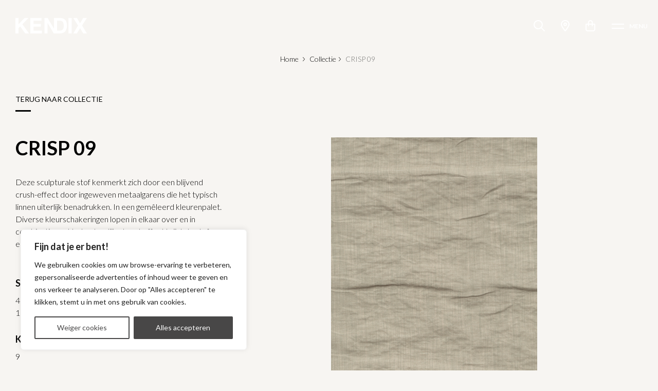

--- FILE ---
content_type: text/html; charset=UTF-8
request_url: https://kendix.nl/collectie/crisp/crisp-09/
body_size: 89138
content:
<!DOCTYPE HTML>
<html>
<head>
	<title>Kendix CRISP 09 - Kendix</title>
	
	<meta charset="UTF-8" />
	<meta name="viewport" content="width=device-width,initial-scale=1.0" />
	
	<link rel="preconnect" href="https://fonts.googleapis.com" />
	<link rel="preconnect" href="https://fonts.gstatic.com" crossorigin />
	<link href="https://fonts.googleapis.com/css2?family=Lato:wght@300;400;700&display=swap" rel="stylesheet" />
	<link href="https://fonts.googleapis.com/css2?family=Playfair+Display:wght@400;500;700;800&display=swap" rel="stylesheet" />
	
	<!-- Google Tag Manager -->
    <script>(function(w,d,s,l,i){w[l]=w[l]||[];w[l].push({'gtm.start':
    new Date().getTime(),event:'gtm.js'});var f=d.getElementsByTagName(s)[0],
    j=d.createElement(s),dl=l!='dataLayer'?'&l='+l:'';j.async=true;j.src=
    'https://www.googletagmanager.com/gtm.js?id='+i+dl;f.parentNode.insertBefore(j,f);
    })(window,document,'script','dataLayer','GTM-N7CP427');
    </script>
    <!-- End Google Tag Manager -->
	
	<meta name='robots' content='index, follow, max-image-preview:large, max-snippet:-1, max-video-preview:-1' />
<link rel="alternate" href="https://kendix.nl/collectie/crisp/crisp-09/" hreflang="nl" />
<link rel="alternate" href="https://kendix.nl/en/collection/crisp/crisp-09/" hreflang="en" />
<link rel="alternate" href="https://kendix.nl/de/kollektion/crisp/crisp-09/" hreflang="de" />

	<!-- This site is optimized with the Yoast SEO plugin v26.7 - https://yoast.com/wordpress/plugins/seo/ -->
	<link rel="canonical" href="https://kendix.nl/collectie/crisp/crisp-09/" />
	<meta property="og:locale" content="nl_NL" />
	<meta property="og:locale:alternate" content="en_GB" />
	<meta property="og:locale:alternate" content="de_DE" />
	<meta property="og:type" content="article" />
	<meta property="og:title" content="CRISP 09 - Kendix" />
	<meta property="og:description" content="Deze sculpturale stof kenmerkt zich door een blijvend crush-effect door ingeweven metaalgarens die het typisch linnen uiterlijk benadrukken. In een gemêleerd kleurenpalet. Diverse kleurschakeringen lopen in elkaar over en in combinatie met het natuurlijke kreukeffect krijgt de stof een luxe uitstraling." />
	<meta property="og:url" content="https://kendix.nl/collectie/crisp/crisp-09/" />
	<meta property="og:site_name" content="Kendix" />
	<meta property="article:modified_time" content="2026-01-18T04:01:40+00:00" />
	<meta name="twitter:card" content="summary_large_image" />
	<script type="application/ld+json" class="yoast-schema-graph">{"@context":"https://schema.org","@graph":[{"@type":"WebPage","@id":"https://kendix.nl/collectie/crisp/crisp-09/","url":"https://kendix.nl/collectie/crisp/crisp-09/","name":"CRISP 09 - Kendix","isPartOf":{"@id":"https://kendix.nl/#website"},"datePublished":"2025-03-29T04:03:06+00:00","dateModified":"2026-01-18T04:01:40+00:00","breadcrumb":{"@id":"https://kendix.nl/collectie/crisp/crisp-09/#breadcrumb"},"inLanguage":"nl-NL","potentialAction":[{"@type":"ReadAction","target":["https://kendix.nl/collectie/crisp/crisp-09/"]}]},{"@type":"BreadcrumbList","@id":"https://kendix.nl/collectie/crisp/crisp-09/#breadcrumb","itemListElement":[{"@type":"ListItem","position":1,"name":"Home","item":"https://kendix.nl/"},{"@type":"ListItem","position":2,"name":"Collectie","item":"https://kendix.nl/collectie/"},{"@type":"ListItem","position":3,"name":"CRISP","item":"https://kendix.nl/collectie/crisp/"},{"@type":"ListItem","position":4,"name":"CRISP 09"}]},{"@type":"WebSite","@id":"https://kendix.nl/#website","url":"https://kendix.nl/","name":"Kendix","description":"Inspiration for modern living","potentialAction":[{"@type":"SearchAction","target":{"@type":"EntryPoint","urlTemplate":"https://kendix.nl/?s={search_term_string}"},"query-input":{"@type":"PropertyValueSpecification","valueRequired":true,"valueName":"search_term_string"}}],"inLanguage":"nl-NL"}]}</script>
	<!-- / Yoast SEO plugin. -->


<style id='wp-img-auto-sizes-contain-inline-css' type='text/css'>
img:is([sizes=auto i],[sizes^="auto," i]){contain-intrinsic-size:3000px 1500px}
/*# sourceURL=wp-img-auto-sizes-contain-inline-css */
</style>
<style id='wp-block-library-inline-css' type='text/css'>
:root{--wp-block-synced-color:#7a00df;--wp-block-synced-color--rgb:122,0,223;--wp-bound-block-color:var(--wp-block-synced-color);--wp-editor-canvas-background:#ddd;--wp-admin-theme-color:#007cba;--wp-admin-theme-color--rgb:0,124,186;--wp-admin-theme-color-darker-10:#006ba1;--wp-admin-theme-color-darker-10--rgb:0,107,160.5;--wp-admin-theme-color-darker-20:#005a87;--wp-admin-theme-color-darker-20--rgb:0,90,135;--wp-admin-border-width-focus:2px}@media (min-resolution:192dpi){:root{--wp-admin-border-width-focus:1.5px}}.wp-element-button{cursor:pointer}:root .has-very-light-gray-background-color{background-color:#eee}:root .has-very-dark-gray-background-color{background-color:#313131}:root .has-very-light-gray-color{color:#eee}:root .has-very-dark-gray-color{color:#313131}:root .has-vivid-green-cyan-to-vivid-cyan-blue-gradient-background{background:linear-gradient(135deg,#00d084,#0693e3)}:root .has-purple-crush-gradient-background{background:linear-gradient(135deg,#34e2e4,#4721fb 50%,#ab1dfe)}:root .has-hazy-dawn-gradient-background{background:linear-gradient(135deg,#faaca8,#dad0ec)}:root .has-subdued-olive-gradient-background{background:linear-gradient(135deg,#fafae1,#67a671)}:root .has-atomic-cream-gradient-background{background:linear-gradient(135deg,#fdd79a,#004a59)}:root .has-nightshade-gradient-background{background:linear-gradient(135deg,#330968,#31cdcf)}:root .has-midnight-gradient-background{background:linear-gradient(135deg,#020381,#2874fc)}:root{--wp--preset--font-size--normal:16px;--wp--preset--font-size--huge:42px}.has-regular-font-size{font-size:1em}.has-larger-font-size{font-size:2.625em}.has-normal-font-size{font-size:var(--wp--preset--font-size--normal)}.has-huge-font-size{font-size:var(--wp--preset--font-size--huge)}.has-text-align-center{text-align:center}.has-text-align-left{text-align:left}.has-text-align-right{text-align:right}.has-fit-text{white-space:nowrap!important}#end-resizable-editor-section{display:none}.aligncenter{clear:both}.items-justified-left{justify-content:flex-start}.items-justified-center{justify-content:center}.items-justified-right{justify-content:flex-end}.items-justified-space-between{justify-content:space-between}.screen-reader-text{border:0;clip-path:inset(50%);height:1px;margin:-1px;overflow:hidden;padding:0;position:absolute;width:1px;word-wrap:normal!important}.screen-reader-text:focus{background-color:#ddd;clip-path:none;color:#444;display:block;font-size:1em;height:auto;left:5px;line-height:normal;padding:15px 23px 14px;text-decoration:none;top:5px;width:auto;z-index:100000}html :where(.has-border-color){border-style:solid}html :where([style*=border-top-color]){border-top-style:solid}html :where([style*=border-right-color]){border-right-style:solid}html :where([style*=border-bottom-color]){border-bottom-style:solid}html :where([style*=border-left-color]){border-left-style:solid}html :where([style*=border-width]){border-style:solid}html :where([style*=border-top-width]){border-top-style:solid}html :where([style*=border-right-width]){border-right-style:solid}html :where([style*=border-bottom-width]){border-bottom-style:solid}html :where([style*=border-left-width]){border-left-style:solid}html :where(img[class*=wp-image-]){height:auto;max-width:100%}:where(figure){margin:0 0 1em}html :where(.is-position-sticky){--wp-admin--admin-bar--position-offset:var(--wp-admin--admin-bar--height,0px)}@media screen and (max-width:600px){html :where(.is-position-sticky){--wp-admin--admin-bar--position-offset:0px}}

/*# sourceURL=wp-block-library-inline-css */
</style><style id='global-styles-inline-css' type='text/css'>
:root{--wp--preset--aspect-ratio--square: 1;--wp--preset--aspect-ratio--4-3: 4/3;--wp--preset--aspect-ratio--3-4: 3/4;--wp--preset--aspect-ratio--3-2: 3/2;--wp--preset--aspect-ratio--2-3: 2/3;--wp--preset--aspect-ratio--16-9: 16/9;--wp--preset--aspect-ratio--9-16: 9/16;--wp--preset--color--black: #000000;--wp--preset--color--cyan-bluish-gray: #abb8c3;--wp--preset--color--white: #ffffff;--wp--preset--color--pale-pink: #f78da7;--wp--preset--color--vivid-red: #cf2e2e;--wp--preset--color--luminous-vivid-orange: #ff6900;--wp--preset--color--luminous-vivid-amber: #fcb900;--wp--preset--color--light-green-cyan: #7bdcb5;--wp--preset--color--vivid-green-cyan: #00d084;--wp--preset--color--pale-cyan-blue: #8ed1fc;--wp--preset--color--vivid-cyan-blue: #0693e3;--wp--preset--color--vivid-purple: #9b51e0;--wp--preset--gradient--vivid-cyan-blue-to-vivid-purple: linear-gradient(135deg,rgb(6,147,227) 0%,rgb(155,81,224) 100%);--wp--preset--gradient--light-green-cyan-to-vivid-green-cyan: linear-gradient(135deg,rgb(122,220,180) 0%,rgb(0,208,130) 100%);--wp--preset--gradient--luminous-vivid-amber-to-luminous-vivid-orange: linear-gradient(135deg,rgb(252,185,0) 0%,rgb(255,105,0) 100%);--wp--preset--gradient--luminous-vivid-orange-to-vivid-red: linear-gradient(135deg,rgb(255,105,0) 0%,rgb(207,46,46) 100%);--wp--preset--gradient--very-light-gray-to-cyan-bluish-gray: linear-gradient(135deg,rgb(238,238,238) 0%,rgb(169,184,195) 100%);--wp--preset--gradient--cool-to-warm-spectrum: linear-gradient(135deg,rgb(74,234,220) 0%,rgb(151,120,209) 20%,rgb(207,42,186) 40%,rgb(238,44,130) 60%,rgb(251,105,98) 80%,rgb(254,248,76) 100%);--wp--preset--gradient--blush-light-purple: linear-gradient(135deg,rgb(255,206,236) 0%,rgb(152,150,240) 100%);--wp--preset--gradient--blush-bordeaux: linear-gradient(135deg,rgb(254,205,165) 0%,rgb(254,45,45) 50%,rgb(107,0,62) 100%);--wp--preset--gradient--luminous-dusk: linear-gradient(135deg,rgb(255,203,112) 0%,rgb(199,81,192) 50%,rgb(65,88,208) 100%);--wp--preset--gradient--pale-ocean: linear-gradient(135deg,rgb(255,245,203) 0%,rgb(182,227,212) 50%,rgb(51,167,181) 100%);--wp--preset--gradient--electric-grass: linear-gradient(135deg,rgb(202,248,128) 0%,rgb(113,206,126) 100%);--wp--preset--gradient--midnight: linear-gradient(135deg,rgb(2,3,129) 0%,rgb(40,116,252) 100%);--wp--preset--font-size--small: 13px;--wp--preset--font-size--medium: 20px;--wp--preset--font-size--large: 36px;--wp--preset--font-size--x-large: 42px;--wp--preset--spacing--20: 0.44rem;--wp--preset--spacing--30: 0.67rem;--wp--preset--spacing--40: 1rem;--wp--preset--spacing--50: 1.5rem;--wp--preset--spacing--60: 2.25rem;--wp--preset--spacing--70: 3.38rem;--wp--preset--spacing--80: 5.06rem;--wp--preset--shadow--natural: 6px 6px 9px rgba(0, 0, 0, 0.2);--wp--preset--shadow--deep: 12px 12px 50px rgba(0, 0, 0, 0.4);--wp--preset--shadow--sharp: 6px 6px 0px rgba(0, 0, 0, 0.2);--wp--preset--shadow--outlined: 6px 6px 0px -3px rgb(255, 255, 255), 6px 6px rgb(0, 0, 0);--wp--preset--shadow--crisp: 6px 6px 0px rgb(0, 0, 0);}:where(.is-layout-flex){gap: 0.5em;}:where(.is-layout-grid){gap: 0.5em;}body .is-layout-flex{display: flex;}.is-layout-flex{flex-wrap: wrap;align-items: center;}.is-layout-flex > :is(*, div){margin: 0;}body .is-layout-grid{display: grid;}.is-layout-grid > :is(*, div){margin: 0;}:where(.wp-block-columns.is-layout-flex){gap: 2em;}:where(.wp-block-columns.is-layout-grid){gap: 2em;}:where(.wp-block-post-template.is-layout-flex){gap: 1.25em;}:where(.wp-block-post-template.is-layout-grid){gap: 1.25em;}.has-black-color{color: var(--wp--preset--color--black) !important;}.has-cyan-bluish-gray-color{color: var(--wp--preset--color--cyan-bluish-gray) !important;}.has-white-color{color: var(--wp--preset--color--white) !important;}.has-pale-pink-color{color: var(--wp--preset--color--pale-pink) !important;}.has-vivid-red-color{color: var(--wp--preset--color--vivid-red) !important;}.has-luminous-vivid-orange-color{color: var(--wp--preset--color--luminous-vivid-orange) !important;}.has-luminous-vivid-amber-color{color: var(--wp--preset--color--luminous-vivid-amber) !important;}.has-light-green-cyan-color{color: var(--wp--preset--color--light-green-cyan) !important;}.has-vivid-green-cyan-color{color: var(--wp--preset--color--vivid-green-cyan) !important;}.has-pale-cyan-blue-color{color: var(--wp--preset--color--pale-cyan-blue) !important;}.has-vivid-cyan-blue-color{color: var(--wp--preset--color--vivid-cyan-blue) !important;}.has-vivid-purple-color{color: var(--wp--preset--color--vivid-purple) !important;}.has-black-background-color{background-color: var(--wp--preset--color--black) !important;}.has-cyan-bluish-gray-background-color{background-color: var(--wp--preset--color--cyan-bluish-gray) !important;}.has-white-background-color{background-color: var(--wp--preset--color--white) !important;}.has-pale-pink-background-color{background-color: var(--wp--preset--color--pale-pink) !important;}.has-vivid-red-background-color{background-color: var(--wp--preset--color--vivid-red) !important;}.has-luminous-vivid-orange-background-color{background-color: var(--wp--preset--color--luminous-vivid-orange) !important;}.has-luminous-vivid-amber-background-color{background-color: var(--wp--preset--color--luminous-vivid-amber) !important;}.has-light-green-cyan-background-color{background-color: var(--wp--preset--color--light-green-cyan) !important;}.has-vivid-green-cyan-background-color{background-color: var(--wp--preset--color--vivid-green-cyan) !important;}.has-pale-cyan-blue-background-color{background-color: var(--wp--preset--color--pale-cyan-blue) !important;}.has-vivid-cyan-blue-background-color{background-color: var(--wp--preset--color--vivid-cyan-blue) !important;}.has-vivid-purple-background-color{background-color: var(--wp--preset--color--vivid-purple) !important;}.has-black-border-color{border-color: var(--wp--preset--color--black) !important;}.has-cyan-bluish-gray-border-color{border-color: var(--wp--preset--color--cyan-bluish-gray) !important;}.has-white-border-color{border-color: var(--wp--preset--color--white) !important;}.has-pale-pink-border-color{border-color: var(--wp--preset--color--pale-pink) !important;}.has-vivid-red-border-color{border-color: var(--wp--preset--color--vivid-red) !important;}.has-luminous-vivid-orange-border-color{border-color: var(--wp--preset--color--luminous-vivid-orange) !important;}.has-luminous-vivid-amber-border-color{border-color: var(--wp--preset--color--luminous-vivid-amber) !important;}.has-light-green-cyan-border-color{border-color: var(--wp--preset--color--light-green-cyan) !important;}.has-vivid-green-cyan-border-color{border-color: var(--wp--preset--color--vivid-green-cyan) !important;}.has-pale-cyan-blue-border-color{border-color: var(--wp--preset--color--pale-cyan-blue) !important;}.has-vivid-cyan-blue-border-color{border-color: var(--wp--preset--color--vivid-cyan-blue) !important;}.has-vivid-purple-border-color{border-color: var(--wp--preset--color--vivid-purple) !important;}.has-vivid-cyan-blue-to-vivid-purple-gradient-background{background: var(--wp--preset--gradient--vivid-cyan-blue-to-vivid-purple) !important;}.has-light-green-cyan-to-vivid-green-cyan-gradient-background{background: var(--wp--preset--gradient--light-green-cyan-to-vivid-green-cyan) !important;}.has-luminous-vivid-amber-to-luminous-vivid-orange-gradient-background{background: var(--wp--preset--gradient--luminous-vivid-amber-to-luminous-vivid-orange) !important;}.has-luminous-vivid-orange-to-vivid-red-gradient-background{background: var(--wp--preset--gradient--luminous-vivid-orange-to-vivid-red) !important;}.has-very-light-gray-to-cyan-bluish-gray-gradient-background{background: var(--wp--preset--gradient--very-light-gray-to-cyan-bluish-gray) !important;}.has-cool-to-warm-spectrum-gradient-background{background: var(--wp--preset--gradient--cool-to-warm-spectrum) !important;}.has-blush-light-purple-gradient-background{background: var(--wp--preset--gradient--blush-light-purple) !important;}.has-blush-bordeaux-gradient-background{background: var(--wp--preset--gradient--blush-bordeaux) !important;}.has-luminous-dusk-gradient-background{background: var(--wp--preset--gradient--luminous-dusk) !important;}.has-pale-ocean-gradient-background{background: var(--wp--preset--gradient--pale-ocean) !important;}.has-electric-grass-gradient-background{background: var(--wp--preset--gradient--electric-grass) !important;}.has-midnight-gradient-background{background: var(--wp--preset--gradient--midnight) !important;}.has-small-font-size{font-size: var(--wp--preset--font-size--small) !important;}.has-medium-font-size{font-size: var(--wp--preset--font-size--medium) !important;}.has-large-font-size{font-size: var(--wp--preset--font-size--large) !important;}.has-x-large-font-size{font-size: var(--wp--preset--font-size--x-large) !important;}
/*# sourceURL=global-styles-inline-css */
</style>

<style id='classic-theme-styles-inline-css' type='text/css'>
/*! This file is auto-generated */
.wp-block-button__link{color:#fff;background-color:#32373c;border-radius:9999px;box-shadow:none;text-decoration:none;padding:calc(.667em + 2px) calc(1.333em + 2px);font-size:1.125em}.wp-block-file__button{background:#32373c;color:#fff;text-decoration:none}
/*# sourceURL=/wp-includes/css/classic-themes.min.css */
</style>
<link rel='stylesheet' id='wpsl-styles-css' href='https://kendix.nl/wp-content/plugins/wp-store-locator/css/styles.min.css?ver=2.2.261' type='text/css' media='all' />
<link rel='stylesheet' id='chota-css' href='https://kendix.nl/wp-content/themes/kendix/css/chota.css?ver=d3035d89deb04944735909a0b8880827' type='text/css' media='all' />
<link rel='stylesheet' id='stylesheet-css' href='https://kendix.nl/wp-content/themes/kendix/style.css?ver=d3035d89deb04944735909a0b8880827' type='text/css' media='all' />
<link rel='stylesheet' id='flickity-css' href='https://cdnjs.cloudflare.com/ajax/libs/flickity/2.3.0/flickity.min.css?ver=d3035d89deb04944735909a0b8880827' type='text/css' media='all' />
<link rel='stylesheet' id='flickity-fade-css' href='https://unpkg.com/flickity-fade@1/flickity-fade.css?ver=d3035d89deb04944735909a0b8880827' type='text/css' media='all' />
<link rel='stylesheet' id='fancybox-css' href='https://cdnjs.cloudflare.com/ajax/libs/fancybox/3.5.7/jquery.fancybox.min.css?ver=d3035d89deb04944735909a0b8880827' type='text/css' media='all' />
<link rel='stylesheet' id='jquery-ui.structure-style-css' href='https://kendix.nl/wp-content/themes/kendix/css/post-type-collectie.css?ver=d3035d89deb04944735909a0b8880827' type='text/css' media='all' />
<script type="text/javascript" id="cookie-law-info-js-extra">
/* <![CDATA[ */
var _ckyConfig = {"_ipData":[],"_assetsURL":"https://kendix.nl/wp-content/plugins/cookie-law-info/lite/frontend/images/","_publicURL":"https://kendix.nl","_expiry":"365","_categories":[{"name":"Necessary","slug":"necessary","isNecessary":true,"ccpaDoNotSell":true,"cookies":[],"active":true,"defaultConsent":{"gdpr":true,"ccpa":true}},{"name":"Functional","slug":"functional","isNecessary":false,"ccpaDoNotSell":true,"cookies":[],"active":true,"defaultConsent":{"gdpr":false,"ccpa":false}},{"name":"Analytics","slug":"analytics","isNecessary":false,"ccpaDoNotSell":true,"cookies":[],"active":true,"defaultConsent":{"gdpr":false,"ccpa":false}},{"name":"Performance","slug":"performance","isNecessary":false,"ccpaDoNotSell":true,"cookies":[],"active":true,"defaultConsent":{"gdpr":false,"ccpa":false}},{"name":"Advertisement","slug":"advertisement","isNecessary":false,"ccpaDoNotSell":true,"cookies":[],"active":true,"defaultConsent":{"gdpr":false,"ccpa":false}}],"_activeLaw":"gdpr","_rootDomain":"","_block":"1","_showBanner":"1","_bannerConfig":{"settings":{"type":"box","preferenceCenterType":"popup","position":"bottom-left","applicableLaw":"gdpr"},"behaviours":{"reloadBannerOnAccept":false,"loadAnalyticsByDefault":false,"animations":{"onLoad":"animate","onHide":"sticky"}},"config":{"revisitConsent":{"status":false,"tag":"revisit-consent","position":"bottom-left","meta":{"url":"#"},"styles":{"background-color":"#0056A7"},"elements":{"title":{"type":"text","tag":"revisit-consent-title","status":true,"styles":{"color":"#0056a7"}}}},"preferenceCenter":{"toggle":{"status":true,"tag":"detail-category-toggle","type":"toggle","states":{"active":{"styles":{"background-color":"#1863DC"}},"inactive":{"styles":{"background-color":"#D0D5D2"}}}}},"categoryPreview":{"status":false,"toggle":{"status":true,"tag":"detail-category-preview-toggle","type":"toggle","states":{"active":{"styles":{"background-color":"#1863DC"}},"inactive":{"styles":{"background-color":"#D0D5D2"}}}}},"videoPlaceholder":{"status":true,"styles":{"background-color":"#000000","border-color":"#000000","color":"#ffffff"}},"readMore":{"status":false,"tag":"readmore-button","type":"link","meta":{"noFollow":true,"newTab":true},"styles":{"color":"#000000","background-color":"transparent","border-color":"transparent"}},"showMore":{"status":true,"tag":"show-desc-button","type":"button","styles":{"color":"#1863DC"}},"showLess":{"status":true,"tag":"hide-desc-button","type":"button","styles":{"color":"#1863DC"}},"alwaysActive":{"status":true,"tag":"always-active","styles":{"color":"#008000"}},"manualLinks":{"status":true,"tag":"manual-links","type":"link","styles":{"color":"#1863DC"}},"auditTable":{"status":true},"optOption":{"status":true,"toggle":{"status":true,"tag":"optout-option-toggle","type":"toggle","states":{"active":{"styles":{"background-color":"#1863dc"}},"inactive":{"styles":{"background-color":"#FFFFFF"}}}}}}},"_version":"3.3.9.1","_logConsent":"1","_tags":[{"tag":"accept-button","styles":{"color":"#FFFFFF","background-color":"#484747","border-color":"#484747"}},{"tag":"reject-button","styles":{"color":"#484747","background-color":"transparent","border-color":"#484747"}},{"tag":"settings-button","styles":{"color":"#484747","background-color":"transparent","border-color":"#484747"}},{"tag":"readmore-button","styles":{"color":"#000000","background-color":"transparent","border-color":"transparent"}},{"tag":"donotsell-button","styles":{"color":"#1863DC","background-color":"transparent","border-color":"transparent"}},{"tag":"show-desc-button","styles":{"color":"#1863DC"}},{"tag":"hide-desc-button","styles":{"color":"#1863DC"}},{"tag":"cky-always-active","styles":[]},{"tag":"cky-link","styles":[]},{"tag":"accept-button","styles":{"color":"#FFFFFF","background-color":"#484747","border-color":"#484747"}},{"tag":"revisit-consent","styles":{"background-color":"#0056A7"}}],"_shortCodes":[{"key":"cky_readmore","content":"\u003Ca href=\"#\" class=\"cky-policy\" aria-label=\"Cookie Policy\" target=\"_blank\" rel=\"noopener\" data-cky-tag=\"readmore-button\"\u003ECookie Policy\u003C/a\u003E","tag":"readmore-button","status":false,"attributes":{"rel":"nofollow","target":"_blank"}},{"key":"cky_show_desc","content":"\u003Cbutton class=\"cky-show-desc-btn\" data-cky-tag=\"show-desc-button\" aria-label=\"Show more\"\u003EShow more\u003C/button\u003E","tag":"show-desc-button","status":true,"attributes":[]},{"key":"cky_hide_desc","content":"\u003Cbutton class=\"cky-show-desc-btn\" data-cky-tag=\"hide-desc-button\" aria-label=\"Show less\"\u003EShow less\u003C/button\u003E","tag":"hide-desc-button","status":true,"attributes":[]},{"key":"cky_optout_show_desc","content":"[cky_optout_show_desc]","tag":"optout-show-desc-button","status":true,"attributes":[]},{"key":"cky_optout_hide_desc","content":"[cky_optout_hide_desc]","tag":"optout-hide-desc-button","status":true,"attributes":[]},{"key":"cky_category_toggle_label","content":"[cky_{{status}}_category_label] [cky_preference_{{category_slug}}_title]","tag":"","status":true,"attributes":[]},{"key":"cky_enable_category_label","content":"Enable","tag":"","status":true,"attributes":[]},{"key":"cky_disable_category_label","content":"Disable","tag":"","status":true,"attributes":[]},{"key":"cky_video_placeholder","content":"\u003Cdiv class=\"video-placeholder-normal\" data-cky-tag=\"video-placeholder\" id=\"[UNIQUEID]\"\u003E\u003Cp class=\"video-placeholder-text-normal\" data-cky-tag=\"placeholder-title\"\u003EPlease accept cookies to access this content\u003C/p\u003E\u003C/div\u003E","tag":"","status":true,"attributes":[]},{"key":"cky_enable_optout_label","content":"Enable","tag":"","status":true,"attributes":[]},{"key":"cky_disable_optout_label","content":"Disable","tag":"","status":true,"attributes":[]},{"key":"cky_optout_toggle_label","content":"[cky_{{status}}_optout_label] [cky_optout_option_title]","tag":"","status":true,"attributes":[]},{"key":"cky_optout_option_title","content":"Do Not Sell or Share My Personal Information","tag":"","status":true,"attributes":[]},{"key":"cky_optout_close_label","content":"Close","tag":"","status":true,"attributes":[]},{"key":"cky_preference_close_label","content":"Close","tag":"","status":true,"attributes":[]}],"_rtl":"","_language":"en","_providersToBlock":[]};
var _ckyStyles = {"css":".cky-overlay{background: #000000; opacity: 0.4; position: fixed; top: 0; left: 0; width: 100%; height: 100%; z-index: 99999999;}.cky-hide{display: none;}.cky-btn-revisit-wrapper{display: flex; align-items: center; justify-content: center; background: #0056a7; width: 45px; height: 45px; border-radius: 50%; position: fixed; z-index: 999999; cursor: pointer;}.cky-revisit-bottom-left{bottom: 15px; left: 15px;}.cky-revisit-bottom-right{bottom: 15px; right: 15px;}.cky-btn-revisit-wrapper .cky-btn-revisit{display: flex; align-items: center; justify-content: center; background: none; border: none; cursor: pointer; position: relative; margin: 0; padding: 0;}.cky-btn-revisit-wrapper .cky-btn-revisit img{max-width: fit-content; margin: 0; height: 30px; width: 30px;}.cky-revisit-bottom-left:hover::before{content: attr(data-tooltip); position: absolute; background: #4e4b66; color: #ffffff; left: calc(100% + 7px); font-size: 12px; line-height: 16px; width: max-content; padding: 4px 8px; border-radius: 4px;}.cky-revisit-bottom-left:hover::after{position: absolute; content: \"\"; border: 5px solid transparent; left: calc(100% + 2px); border-left-width: 0; border-right-color: #4e4b66;}.cky-revisit-bottom-right:hover::before{content: attr(data-tooltip); position: absolute; background: #4e4b66; color: #ffffff; right: calc(100% + 7px); font-size: 12px; line-height: 16px; width: max-content; padding: 4px 8px; border-radius: 4px;}.cky-revisit-bottom-right:hover::after{position: absolute; content: \"\"; border: 5px solid transparent; right: calc(100% + 2px); border-right-width: 0; border-left-color: #4e4b66;}.cky-revisit-hide{display: none;}.cky-consent-container{position: fixed; width: 440px; box-sizing: border-box; z-index: 9999999; border-radius: 6px;}.cky-consent-container .cky-consent-bar{background: #ffffff; border: 1px solid; padding: 20px 26px; box-shadow: 0 -1px 10px 0 #acabab4d; border-radius: 6px;}.cky-box-bottom-left{bottom: 40px; left: 40px;}.cky-box-bottom-right{bottom: 40px; right: 40px;}.cky-box-top-left{top: 40px; left: 40px;}.cky-box-top-right{top: 40px; right: 40px;}.cky-custom-brand-logo-wrapper .cky-custom-brand-logo{width: 100px; height: auto; margin: 0 0 12px 0;}.cky-notice .cky-title{color: #212121; font-weight: 700; font-size: 18px; line-height: 24px; margin: 0 0 12px 0;}.cky-notice-des *,.cky-preference-content-wrapper *,.cky-accordion-header-des *,.cky-gpc-wrapper .cky-gpc-desc *{font-size: 14px;}.cky-notice-des{color: #212121; font-size: 14px; line-height: 24px; font-weight: 400;}.cky-notice-des img{height: 25px; width: 25px;}.cky-consent-bar .cky-notice-des p,.cky-gpc-wrapper .cky-gpc-desc p,.cky-preference-body-wrapper .cky-preference-content-wrapper p,.cky-accordion-header-wrapper .cky-accordion-header-des p,.cky-cookie-des-table li div:last-child p{color: inherit; margin-top: 0; overflow-wrap: break-word;}.cky-notice-des P:last-child,.cky-preference-content-wrapper p:last-child,.cky-cookie-des-table li div:last-child p:last-child,.cky-gpc-wrapper .cky-gpc-desc p:last-child{margin-bottom: 0;}.cky-notice-des a.cky-policy,.cky-notice-des button.cky-policy{font-size: 14px; color: #1863dc; white-space: nowrap; cursor: pointer; background: transparent; border: 1px solid; text-decoration: underline;}.cky-notice-des button.cky-policy{padding: 0;}.cky-notice-des a.cky-policy:focus-visible,.cky-notice-des button.cky-policy:focus-visible,.cky-preference-content-wrapper .cky-show-desc-btn:focus-visible,.cky-accordion-header .cky-accordion-btn:focus-visible,.cky-preference-header .cky-btn-close:focus-visible,.cky-switch input[type=\"checkbox\"]:focus-visible,.cky-footer-wrapper a:focus-visible,.cky-btn:focus-visible{outline: 2px solid #1863dc; outline-offset: 2px;}.cky-btn:focus:not(:focus-visible),.cky-accordion-header .cky-accordion-btn:focus:not(:focus-visible),.cky-preference-content-wrapper .cky-show-desc-btn:focus:not(:focus-visible),.cky-btn-revisit-wrapper .cky-btn-revisit:focus:not(:focus-visible),.cky-preference-header .cky-btn-close:focus:not(:focus-visible),.cky-consent-bar .cky-banner-btn-close:focus:not(:focus-visible){outline: 0;}button.cky-show-desc-btn:not(:hover):not(:active){color: #1863dc; background: transparent;}button.cky-accordion-btn:not(:hover):not(:active),button.cky-banner-btn-close:not(:hover):not(:active),button.cky-btn-revisit:not(:hover):not(:active),button.cky-btn-close:not(:hover):not(:active){background: transparent;}.cky-consent-bar button:hover,.cky-modal.cky-modal-open button:hover,.cky-consent-bar button:focus,.cky-modal.cky-modal-open button:focus{text-decoration: none;}.cky-notice-btn-wrapper{display: flex; justify-content: flex-start; align-items: center; flex-wrap: wrap; margin-top: 16px;}.cky-notice-btn-wrapper .cky-btn{text-shadow: none; box-shadow: none;}.cky-btn{flex: auto; max-width: 100%; font-size: 14px; font-family: inherit; line-height: 24px; padding: 8px; font-weight: 500; margin: 0 8px 0 0; border-radius: 2px; cursor: pointer; text-align: center; text-transform: none; min-height: 0;}.cky-btn:hover{opacity: 0.8;}.cky-btn-customize{color: #1863dc; background: transparent; border: 2px solid #1863dc;}.cky-btn-reject{color: #1863dc; background: transparent; border: 2px solid #1863dc;}.cky-btn-accept{background: #1863dc; color: #ffffff; border: 2px solid #1863dc;}.cky-btn:last-child{margin-right: 0;}@media (max-width: 576px){.cky-box-bottom-left{bottom: 0; left: 0;}.cky-box-bottom-right{bottom: 0; right: 0;}.cky-box-top-left{top: 0; left: 0;}.cky-box-top-right{top: 0; right: 0;}}@media (max-width: 440px){.cky-box-bottom-left, .cky-box-bottom-right, .cky-box-top-left, .cky-box-top-right{width: 100%; max-width: 100%;}.cky-consent-container .cky-consent-bar{padding: 20px 0;}.cky-custom-brand-logo-wrapper, .cky-notice .cky-title, .cky-notice-des, .cky-notice-btn-wrapper{padding: 0 24px;}.cky-notice-des{max-height: 40vh; overflow-y: scroll;}.cky-notice-btn-wrapper{flex-direction: column; margin-top: 0;}.cky-btn{width: 100%; margin: 10px 0 0 0;}.cky-notice-btn-wrapper .cky-btn-customize{order: 2;}.cky-notice-btn-wrapper .cky-btn-reject{order: 3;}.cky-notice-btn-wrapper .cky-btn-accept{order: 1; margin-top: 16px;}}@media (max-width: 352px){.cky-notice .cky-title{font-size: 16px;}.cky-notice-des *{font-size: 12px;}.cky-notice-des, .cky-btn{font-size: 12px;}}.cky-modal.cky-modal-open{display: flex; visibility: visible; -webkit-transform: translate(-50%, -50%); -moz-transform: translate(-50%, -50%); -ms-transform: translate(-50%, -50%); -o-transform: translate(-50%, -50%); transform: translate(-50%, -50%); top: 50%; left: 50%; transition: all 1s ease;}.cky-modal{box-shadow: 0 32px 68px rgba(0, 0, 0, 0.3); margin: 0 auto; position: fixed; max-width: 100%; background: #ffffff; top: 50%; box-sizing: border-box; border-radius: 6px; z-index: 999999999; color: #212121; -webkit-transform: translate(-50%, 100%); -moz-transform: translate(-50%, 100%); -ms-transform: translate(-50%, 100%); -o-transform: translate(-50%, 100%); transform: translate(-50%, 100%); visibility: hidden; transition: all 0s ease;}.cky-preference-center{max-height: 79vh; overflow: hidden; width: 845px; overflow: hidden; flex: 1 1 0; display: flex; flex-direction: column; border-radius: 6px;}.cky-preference-header{display: flex; align-items: center; justify-content: space-between; padding: 22px 24px; border-bottom: 1px solid;}.cky-preference-header .cky-preference-title{font-size: 18px; font-weight: 700; line-height: 24px;}.cky-preference-header .cky-btn-close{margin: 0; cursor: pointer; vertical-align: middle; padding: 0; background: none; border: none; width: auto; height: auto; min-height: 0; line-height: 0; text-shadow: none; box-shadow: none;}.cky-preference-header .cky-btn-close img{margin: 0; height: 10px; width: 10px;}.cky-preference-body-wrapper{padding: 0 24px; flex: 1; overflow: auto; box-sizing: border-box;}.cky-preference-content-wrapper,.cky-gpc-wrapper .cky-gpc-desc{font-size: 14px; line-height: 24px; font-weight: 400; padding: 12px 0;}.cky-preference-content-wrapper{border-bottom: 1px solid;}.cky-preference-content-wrapper img{height: 25px; width: 25px;}.cky-preference-content-wrapper .cky-show-desc-btn{font-size: 14px; font-family: inherit; color: #1863dc; text-decoration: none; line-height: 24px; padding: 0; margin: 0; white-space: nowrap; cursor: pointer; background: transparent; border-color: transparent; text-transform: none; min-height: 0; text-shadow: none; box-shadow: none;}.cky-accordion-wrapper{margin-bottom: 10px;}.cky-accordion{border-bottom: 1px solid;}.cky-accordion:last-child{border-bottom: none;}.cky-accordion .cky-accordion-item{display: flex; margin-top: 10px;}.cky-accordion .cky-accordion-body{display: none;}.cky-accordion.cky-accordion-active .cky-accordion-body{display: block; padding: 0 22px; margin-bottom: 16px;}.cky-accordion-header-wrapper{cursor: pointer; width: 100%;}.cky-accordion-item .cky-accordion-header{display: flex; justify-content: space-between; align-items: center;}.cky-accordion-header .cky-accordion-btn{font-size: 16px; font-family: inherit; color: #212121; line-height: 24px; background: none; border: none; font-weight: 700; padding: 0; margin: 0; cursor: pointer; text-transform: none; min-height: 0; text-shadow: none; box-shadow: none;}.cky-accordion-header .cky-always-active{color: #008000; font-weight: 600; line-height: 24px; font-size: 14px;}.cky-accordion-header-des{font-size: 14px; line-height: 24px; margin: 10px 0 16px 0;}.cky-accordion-chevron{margin-right: 22px; position: relative; cursor: pointer;}.cky-accordion-chevron-hide{display: none;}.cky-accordion .cky-accordion-chevron i::before{content: \"\"; position: absolute; border-right: 1.4px solid; border-bottom: 1.4px solid; border-color: inherit; height: 6px; width: 6px; -webkit-transform: rotate(-45deg); -moz-transform: rotate(-45deg); -ms-transform: rotate(-45deg); -o-transform: rotate(-45deg); transform: rotate(-45deg); transition: all 0.2s ease-in-out; top: 8px;}.cky-accordion.cky-accordion-active .cky-accordion-chevron i::before{-webkit-transform: rotate(45deg); -moz-transform: rotate(45deg); -ms-transform: rotate(45deg); -o-transform: rotate(45deg); transform: rotate(45deg);}.cky-audit-table{background: #f4f4f4; border-radius: 6px;}.cky-audit-table .cky-empty-cookies-text{color: inherit; font-size: 12px; line-height: 24px; margin: 0; padding: 10px;}.cky-audit-table .cky-cookie-des-table{font-size: 12px; line-height: 24px; font-weight: normal; padding: 15px 10px; border-bottom: 1px solid; border-bottom-color: inherit; margin: 0;}.cky-audit-table .cky-cookie-des-table:last-child{border-bottom: none;}.cky-audit-table .cky-cookie-des-table li{list-style-type: none; display: flex; padding: 3px 0;}.cky-audit-table .cky-cookie-des-table li:first-child{padding-top: 0;}.cky-cookie-des-table li div:first-child{width: 100px; font-weight: 600; word-break: break-word; word-wrap: break-word;}.cky-cookie-des-table li div:last-child{flex: 1; word-break: break-word; word-wrap: break-word; margin-left: 8px;}.cky-footer-shadow{display: block; width: 100%; height: 40px; background: linear-gradient(180deg, rgba(255, 255, 255, 0) 0%, #ffffff 100%); position: absolute; bottom: calc(100% - 1px);}.cky-footer-wrapper{position: relative;}.cky-prefrence-btn-wrapper{display: flex; flex-wrap: wrap; align-items: center; justify-content: center; padding: 22px 24px; border-top: 1px solid;}.cky-prefrence-btn-wrapper .cky-btn{flex: auto; max-width: 100%; text-shadow: none; box-shadow: none;}.cky-btn-preferences{color: #1863dc; background: transparent; border: 2px solid #1863dc;}.cky-preference-header,.cky-preference-body-wrapper,.cky-preference-content-wrapper,.cky-accordion-wrapper,.cky-accordion,.cky-accordion-wrapper,.cky-footer-wrapper,.cky-prefrence-btn-wrapper{border-color: inherit;}@media (max-width: 845px){.cky-modal{max-width: calc(100% - 16px);}}@media (max-width: 576px){.cky-modal{max-width: 100%;}.cky-preference-center{max-height: 100vh;}.cky-prefrence-btn-wrapper{flex-direction: column;}.cky-accordion.cky-accordion-active .cky-accordion-body{padding-right: 0;}.cky-prefrence-btn-wrapper .cky-btn{width: 100%; margin: 10px 0 0 0;}.cky-prefrence-btn-wrapper .cky-btn-reject{order: 3;}.cky-prefrence-btn-wrapper .cky-btn-accept{order: 1; margin-top: 0;}.cky-prefrence-btn-wrapper .cky-btn-preferences{order: 2;}}@media (max-width: 425px){.cky-accordion-chevron{margin-right: 15px;}.cky-notice-btn-wrapper{margin-top: 0;}.cky-accordion.cky-accordion-active .cky-accordion-body{padding: 0 15px;}}@media (max-width: 352px){.cky-preference-header .cky-preference-title{font-size: 16px;}.cky-preference-header{padding: 16px 24px;}.cky-preference-content-wrapper *, .cky-accordion-header-des *{font-size: 12px;}.cky-preference-content-wrapper, .cky-preference-content-wrapper .cky-show-more, .cky-accordion-header .cky-always-active, .cky-accordion-header-des, .cky-preference-content-wrapper .cky-show-desc-btn, .cky-notice-des a.cky-policy{font-size: 12px;}.cky-accordion-header .cky-accordion-btn{font-size: 14px;}}.cky-switch{display: flex;}.cky-switch input[type=\"checkbox\"]{position: relative; width: 44px; height: 24px; margin: 0; background: #d0d5d2; -webkit-appearance: none; border-radius: 50px; cursor: pointer; outline: 0; border: none; top: 0;}.cky-switch input[type=\"checkbox\"]:checked{background: #1863dc;}.cky-switch input[type=\"checkbox\"]:before{position: absolute; content: \"\"; height: 20px; width: 20px; left: 2px; bottom: 2px; border-radius: 50%; background-color: white; -webkit-transition: 0.4s; transition: 0.4s; margin: 0;}.cky-switch input[type=\"checkbox\"]:after{display: none;}.cky-switch input[type=\"checkbox\"]:checked:before{-webkit-transform: translateX(20px); -ms-transform: translateX(20px); transform: translateX(20px);}@media (max-width: 425px){.cky-switch input[type=\"checkbox\"]{width: 38px; height: 21px;}.cky-switch input[type=\"checkbox\"]:before{height: 17px; width: 17px;}.cky-switch input[type=\"checkbox\"]:checked:before{-webkit-transform: translateX(17px); -ms-transform: translateX(17px); transform: translateX(17px);}}.cky-consent-bar .cky-banner-btn-close{position: absolute; right: 9px; top: 5px; background: none; border: none; cursor: pointer; padding: 0; margin: 0; min-height: 0; line-height: 0; height: auto; width: auto; text-shadow: none; box-shadow: none;}.cky-consent-bar .cky-banner-btn-close img{height: 9px; width: 9px; margin: 0;}.cky-notice-group{font-size: 14px; line-height: 24px; font-weight: 400; color: #212121;}.cky-notice-btn-wrapper .cky-btn-do-not-sell{font-size: 14px; line-height: 24px; padding: 6px 0; margin: 0; font-weight: 500; background: none; border-radius: 2px; border: none; cursor: pointer; text-align: left; color: #1863dc; background: transparent; border-color: transparent; box-shadow: none; text-shadow: none;}.cky-consent-bar .cky-banner-btn-close:focus-visible,.cky-notice-btn-wrapper .cky-btn-do-not-sell:focus-visible,.cky-opt-out-btn-wrapper .cky-btn:focus-visible,.cky-opt-out-checkbox-wrapper input[type=\"checkbox\"].cky-opt-out-checkbox:focus-visible{outline: 2px solid #1863dc; outline-offset: 2px;}@media (max-width: 440px){.cky-consent-container{width: 100%;}}@media (max-width: 352px){.cky-notice-des a.cky-policy, .cky-notice-btn-wrapper .cky-btn-do-not-sell{font-size: 12px;}}.cky-opt-out-wrapper{padding: 12px 0;}.cky-opt-out-wrapper .cky-opt-out-checkbox-wrapper{display: flex; align-items: center;}.cky-opt-out-checkbox-wrapper .cky-opt-out-checkbox-label{font-size: 16px; font-weight: 700; line-height: 24px; margin: 0 0 0 12px; cursor: pointer;}.cky-opt-out-checkbox-wrapper input[type=\"checkbox\"].cky-opt-out-checkbox{background-color: #ffffff; border: 1px solid black; width: 20px; height: 18.5px; margin: 0; -webkit-appearance: none; position: relative; display: flex; align-items: center; justify-content: center; border-radius: 2px; cursor: pointer;}.cky-opt-out-checkbox-wrapper input[type=\"checkbox\"].cky-opt-out-checkbox:checked{background-color: #1863dc; border: none;}.cky-opt-out-checkbox-wrapper input[type=\"checkbox\"].cky-opt-out-checkbox:checked::after{left: 6px; bottom: 4px; width: 7px; height: 13px; border: solid #ffffff; border-width: 0 3px 3px 0; border-radius: 2px; -webkit-transform: rotate(45deg); -ms-transform: rotate(45deg); transform: rotate(45deg); content: \"\"; position: absolute; box-sizing: border-box;}.cky-opt-out-checkbox-wrapper.cky-disabled .cky-opt-out-checkbox-label,.cky-opt-out-checkbox-wrapper.cky-disabled input[type=\"checkbox\"].cky-opt-out-checkbox{cursor: no-drop;}.cky-gpc-wrapper{margin: 0 0 0 32px;}.cky-footer-wrapper .cky-opt-out-btn-wrapper{display: flex; flex-wrap: wrap; align-items: center; justify-content: center; padding: 22px 24px;}.cky-opt-out-btn-wrapper .cky-btn{flex: auto; max-width: 100%; text-shadow: none; box-shadow: none;}.cky-opt-out-btn-wrapper .cky-btn-cancel{border: 1px solid #dedfe0; background: transparent; color: #858585;}.cky-opt-out-btn-wrapper .cky-btn-confirm{background: #1863dc; color: #ffffff; border: 1px solid #1863dc;}@media (max-width: 352px){.cky-opt-out-checkbox-wrapper .cky-opt-out-checkbox-label{font-size: 14px;}.cky-gpc-wrapper .cky-gpc-desc, .cky-gpc-wrapper .cky-gpc-desc *{font-size: 12px;}.cky-opt-out-checkbox-wrapper input[type=\"checkbox\"].cky-opt-out-checkbox{width: 16px; height: 16px;}.cky-opt-out-checkbox-wrapper input[type=\"checkbox\"].cky-opt-out-checkbox:checked::after{left: 5px; bottom: 4px; width: 3px; height: 9px;}.cky-gpc-wrapper{margin: 0 0 0 28px;}}.video-placeholder-youtube{background-size: 100% 100%; background-position: center; background-repeat: no-repeat; background-color: #b2b0b059; position: relative; display: flex; align-items: center; justify-content: center; max-width: 100%;}.video-placeholder-text-youtube{text-align: center; align-items: center; padding: 10px 16px; background-color: #000000cc; color: #ffffff; border: 1px solid; border-radius: 2px; cursor: pointer;}.video-placeholder-normal{background-image: url(\"/wp-content/plugins/cookie-law-info/lite/frontend/images/placeholder.svg\"); background-size: 80px; background-position: center; background-repeat: no-repeat; background-color: #b2b0b059; position: relative; display: flex; align-items: flex-end; justify-content: center; max-width: 100%;}.video-placeholder-text-normal{align-items: center; padding: 10px 16px; text-align: center; border: 1px solid; border-radius: 2px; cursor: pointer;}.cky-rtl{direction: rtl; text-align: right;}.cky-rtl .cky-banner-btn-close{left: 9px; right: auto;}.cky-rtl .cky-notice-btn-wrapper .cky-btn:last-child{margin-right: 8px;}.cky-rtl .cky-notice-btn-wrapper .cky-btn:first-child{margin-right: 0;}.cky-rtl .cky-notice-btn-wrapper{margin-left: 0; margin-right: 15px;}.cky-rtl .cky-prefrence-btn-wrapper .cky-btn{margin-right: 8px;}.cky-rtl .cky-prefrence-btn-wrapper .cky-btn:first-child{margin-right: 0;}.cky-rtl .cky-accordion .cky-accordion-chevron i::before{border: none; border-left: 1.4px solid; border-top: 1.4px solid; left: 12px;}.cky-rtl .cky-accordion.cky-accordion-active .cky-accordion-chevron i::before{-webkit-transform: rotate(-135deg); -moz-transform: rotate(-135deg); -ms-transform: rotate(-135deg); -o-transform: rotate(-135deg); transform: rotate(-135deg);}@media (max-width: 768px){.cky-rtl .cky-notice-btn-wrapper{margin-right: 0;}}@media (max-width: 576px){.cky-rtl .cky-notice-btn-wrapper .cky-btn:last-child{margin-right: 0;}.cky-rtl .cky-prefrence-btn-wrapper .cky-btn{margin-right: 0;}.cky-rtl .cky-accordion.cky-accordion-active .cky-accordion-body{padding: 0 22px 0 0;}}@media (max-width: 425px){.cky-rtl .cky-accordion.cky-accordion-active .cky-accordion-body{padding: 0 15px 0 0;}}.cky-rtl .cky-opt-out-btn-wrapper .cky-btn{margin-right: 12px;}.cky-rtl .cky-opt-out-btn-wrapper .cky-btn:first-child{margin-right: 0;}.cky-rtl .cky-opt-out-checkbox-wrapper .cky-opt-out-checkbox-label{margin: 0 12px 0 0;}"};
//# sourceURL=cookie-law-info-js-extra
/* ]]> */
</script>
<script type="text/javascript" src="https://kendix.nl/wp-content/plugins/cookie-law-info/lite/frontend/js/script.min.js?ver=3.3.9.1" id="cookie-law-info-js"></script>
<script type="text/javascript" src="https://kendix.nl/wp-includes/js/jquery/jquery.min.js?ver=3.7.1" id="jquery-core-js"></script>
<script type="text/javascript" src="https://kendix.nl/wp-includes/js/jquery/jquery-migrate.min.js?ver=3.4.1" id="jquery-migrate-js"></script>
<style id="cky-style-inline">[data-cky-tag]{visibility:hidden;}</style><script type="text/javascript">
(function(url){
	if(/(?:Chrome\/26\.0\.1410\.63 Safari\/537\.31|WordfenceTestMonBot)/.test(navigator.userAgent)){ return; }
	var addEvent = function(evt, handler) {
		if (window.addEventListener) {
			document.addEventListener(evt, handler, false);
		} else if (window.attachEvent) {
			document.attachEvent('on' + evt, handler);
		}
	};
	var removeEvent = function(evt, handler) {
		if (window.removeEventListener) {
			document.removeEventListener(evt, handler, false);
		} else if (window.detachEvent) {
			document.detachEvent('on' + evt, handler);
		}
	};
	var evts = 'contextmenu dblclick drag dragend dragenter dragleave dragover dragstart drop keydown keypress keyup mousedown mousemove mouseout mouseover mouseup mousewheel scroll'.split(' ');
	var logHuman = function() {
		if (window.wfLogHumanRan) { return; }
		window.wfLogHumanRan = true;
		var wfscr = document.createElement('script');
		wfscr.type = 'text/javascript';
		wfscr.async = true;
		wfscr.src = url + '&r=' + Math.random();
		(document.getElementsByTagName('head')[0]||document.getElementsByTagName('body')[0]).appendChild(wfscr);
		for (var i = 0; i < evts.length; i++) {
			removeEvent(evts[i], logHuman);
		}
	};
	for (var i = 0; i < evts.length; i++) {
		addEvent(evts[i], logHuman);
	}
})('//kendix.nl/?wordfence_lh=1&hid=030AC7EF348B88544CB12BD26BE88130');
</script><link rel='stylesheet' id='sli-common-vendors-css' href='https://kendix.nl/wp-content/plugins/spotlight-social-photo-feeds-premium/ui/dist/styles/common-vendors.css?ver=1.7.4' type='text/css' media='all' />
<link rel='stylesheet' id='sli-common-css' href='https://kendix.nl/wp-content/plugins/spotlight-social-photo-feeds-premium/ui/dist/styles/common.css?ver=1.7.4' type='text/css' media='all' />
<link rel='stylesheet' id='sli-feed-css' href='https://kendix.nl/wp-content/plugins/spotlight-social-photo-feeds-premium/ui/dist/styles/feed.css?ver=1.7.4' type='text/css' media='all' />
<link rel='stylesheet' id='sli-front-css' href='https://kendix.nl/wp-content/plugins/spotlight-social-photo-feeds-premium/ui/dist/styles/front-app.css?ver=1.7.4' type='text/css' media='all' />
<link rel='stylesheet' id='sli-layouts-pro-css' href='https://kendix.nl/wp-content/plugins/spotlight-social-photo-feeds-premium/ui/dist/styles/layouts-pro.css?ver=1.7.4' type='text/css' media='all' />
</head>

<body>
    <!-- Google Tag Manager (noscript) -->
    <noscript><iframe src=https://www.googletagmanager.com/ns.html?id=GTM-N7CP427
    height="0" width="0" style="display:none;visibility:hidden"></iframe></noscript>
    <!-- End Google Tag Manager (noscript) -->
	
		
	<div id="header" class="fluid">
		<div class="container">
			<div class="row">
				<div class="col col-6 col-6-md">
											<a href="https://kendix.nl" id="logo"></a>
									</div>
				<div class="col col-6 col-6-md">
					<div id="nav">
						<ul class="pull-right">
														<li><a href="#" id="toggle-search"><i class="fa-regular fa-magnifying-glass"></i></a></li>
							<li class="hide-xs"><a href="https://kendix.nl/verkooppunten/"><i class="fa-regular fa-location-dot"></i></a></li>
							<li class="cart-link"><a href="https://kendix.nl/winkelmand/"><i class="fa-regular fa-bag-shopping"></i><span class="cart-count" style="display: none;"></span></a></li>
						</ul>
					</div>
					<div id="toggle-menu">
						<span></span>
						<span></span>
						<span class="label">Menu</span>
					</div>
				</div>
			</div>
		</div>
	</div>
	
	<div id="page-cover"></div>
	
	<div id="menu">
		<ul>
			<li id="menu-item-11008" class="menu-item menu-item-type-custom menu-item-object-custom menu-item-11008"><a href="/">Kendix</a></li>
<li id="menu-item-10915" class="menu-item menu-item-type-post_type menu-item-object-page menu-item-10915"><a href="https://kendix.nl/kendix-allure/">Kendix Allure</a></li>
<li id="menu-item-5967" class="menu-item menu-item-type-custom menu-item-object-custom menu-item-has-children menu-item-5967"><a href="/collectie/">Collectie</a>
<ul class="sub-menu">
	<li id="menu-item-6111" class="menu-item menu-item-type-custom menu-item-object-custom menu-item-6111"><a href="/collectie/?f-merk=kendix">Kendix</a></li>
	<li id="menu-item-6112" class="menu-item menu-item-type-custom menu-item-object-custom menu-item-6112"><a href="/collectie/?f-merk=kendix-allure">Kendix Allure</a></li>
</ul>
</li>
<li id="menu-item-5958" class="menu-item menu-item-type-post_type menu-item-object-page menu-item-has-children menu-item-5958"><a href="https://kendix.nl/over-kendix/">Over Kendix</a>
<ul class="sub-menu">
	<li id="menu-item-6113" class="menu-item menu-item-type-post_type menu-item-object-page menu-item-6113"><a href="https://kendix.nl/geschiedenis/">Geschiedenis</a></li>
</ul>
</li>
<li id="menu-item-5968" class="menu-item menu-item-type-custom menu-item-object-custom menu-item-5968"><a href="/stories/">Blogs</a></li>
<li id="menu-item-6269" class="menu-item menu-item-type-custom menu-item-object-custom menu-item-has-children menu-item-6269"><a href="#">Informatie</a>
<ul class="sub-menu">
	<li id="menu-item-6270" class="menu-item menu-item-type-post_type menu-item-object-page menu-item-6270"><a href="https://kendix.nl/specificaties/">Specificaties</a></li>
	<li id="menu-item-6271" class="menu-item menu-item-type-post_type menu-item-object-page menu-item-6271"><a href="https://kendix.nl/wasvoorschriften/">Wasvoorschriften</a></li>
	<li id="menu-item-6442" class="menu-item menu-item-type-post_type menu-item-object-page menu-item-6442"><a href="https://kendix.nl/onderhoud/">Onderhoud</a></li>
</ul>
</li>
<li id="menu-item-5959" class="menu-item menu-item-type-post_type menu-item-object-page menu-item-5959"><a href="https://kendix.nl/verkooppunten/">Verkooppunten</a></li>
<li id="menu-item-5969" class="menu-item menu-item-type-custom menu-item-object-custom menu-item-5969"><a href="https://my.hidrive.com/share/7tyjgfetu3#$/">Beeldbank</a></li>
<li id="menu-item-5960" class="menu-item menu-item-type-post_type menu-item-object-page menu-item-5960"><a href="https://kendix.nl/contact/">Contact</a></li>
		</ul>
		<ul class="lang-swicher">
			
								<li><a href="https://kendix.nl/collectie/crisp/crisp-09/" class="nl" title="Nederlands"><img src="/wp-content/themes/kendix/polylang/flag_nl.svg" alt="Nederlands" width="22" height="22" style="width: 22px; height: 22px;" /> nl</a></li>
										<li><a href="https://kendix.nl/en/collection/crisp/crisp-09/" class="en" title="English"><img src="/wp-content/themes/kendix/polylang/flag_gb.svg" alt="English" width="22" height="22" style="width: 22px; height: 22px;" /> en</a></li>
										<li><a href="https://kendix.nl/de/kollektion/crisp/crisp-09/" class="de" title="Deutsch"><img src="/wp-content/themes/kendix/polylang/flag_de.svg" alt="Deutsch" width="22" height="22" style="width: 22px; height: 22px;" /> de</a></li>
							</ul>
	</div>
	
	<div id="search">
	<div class="row">
		<div class="col-2 col-3-md"></div>
		<div class="col-8 col-6-md">
			<form method="get" id="" action="https://kendix.nl/">
				<input type="text" name="s" id="s" placeholder="Waar zoekt u naar…" />
				<input type="submit" id="searchsubmit" value="" />
			</form>
		</div>
		<div class="col-2 col-3-md"></div>
	</div>
</div>	
			<div id="spacer"></div>
	
		<div id="breadcrumbs" class="fluid">
			<div class="container">
				<div class="row text-center">
					<div class="col">
						<ul><li><a href="https://kendix.nl">Home</a></li>  <li><a href=https://kendix.nl/collectie/>Collectie</a></li><li>CRISP 09</li></ul>					</div>
				</div>
			</div>
		</div>
	
<div id="content" class="post-type-collectie single-collectie cat-gordijn">
	
	<section class="fluid">
	
		<div class="container">
			<div class="row">
				<div class="col">
					<a href="https://kendix.nl/collectie/" title="Terug naar collectie" class="underline backlink mb-2 go-back">Terug naar collectie</a>
				</div>
			</div>
			
						
			<div class="row" id="product-intro">
				<div class="col-6 col-6-md col-4-lg">
					<div class="title-wrapper">
						<h1>CRISP 09</h1>
											</div>
					<div class="content-wrapper mb-2">
						<p>Deze sculpturale stof kenmerkt zich door een blijvend crush-effect door ingeweven metaalgarens die het typisch linnen uiterlijk benadrukken. In een gemêleerd kleurenpalet. Diverse kleurschakeringen lopen in elkaar over en in combinatie met het natuurlijke kreukeffect krijgt de stof een luxe uitstraling.</p>
					</div>
					<div class="row properties-wrapper important mb-1">
													<div class="col-6 mb-1">
								<h5 class="property-label">Samenstelling</h5>
								<span class="property-value">49% katoen, 35% linnen, 16% metaal</span>
							</div>
														<div class="col-6 mb-1">
								<h5 class="property-label">Breedte</h5>
								<span class="property-value">295&nbsp;cm</span>
							</div>
														<div class="col-6 mb-1">
								<h5 class="property-label">Kleurvarianten</h5>
								<span class="property-value">9</span>
							</div>
												</div>
					<div class="buttons-wrapper row">
						<div class="col-6">
														<a href="https://kendix.nl/pdf/?id=16050&lang=nl_NL" class="button outline mb-1">Download PDF</a>
						</div>
						<div class="col-6">
							<button href="#" class="button primary mb-1" id="sample-request">Sample aanvragen</button>
														<input type="hidden" id="sample-id" name="sample-id" value="16050">
						</div>
					</div>
				</div>
				<div class="col-2 hide-md hide-sm hide-xs"></div>
				<div class="col-6 col-6-md col-4-lg with-labels">
											<a href="https://kendix.nl/wp-content/uploads/klantdata/products/img/0104530009_crisp_09_texture.jpg" data-fancybox="gallery">
							<img id="zoom-4824" class="collectie-image" src="https://kendix.nl/wp-content/uploads/klantdata/products/img/0104530009_crisp_09_texture-496x700.jpg" alt="0104530009_crisp_09_texture" title="0104530009_crisp_09_texture" width="630" height="630" data-zoom-image="https://kendix.nl/wp-content/uploads/klantdata/products/img/0104530009_crisp_09_texture.jpg">
						</a>
											<div class="collectie-item-labels">
											</div>
												<a href="#impression" class="underline">Bekijk sfeerimpressie</a>
										</div>
				<div class="col-12 col-1-lg">
									</div>
			</div>
			
			<div class="row mb-3" id="color-variants">
				<div class="col">
					<h3 class="cursive">Kleurvarianten CRISP</h3>							<div class="row color-variants-wrapper">
																	<div class="col-4 col-3-sm col-2-md col-1-lg color-variant text-center mb-1">
										<a href="https://kendix.nl/collectie/crisp/crisp-01/" title="CRISP 01">
											<img src="https://kendix.nl/wp-content/uploads/klantdata/products/img/0104530001_crisp_01_texture-216x264.jpg" alt="CRISP 01" width="108" height="132" class="variant-image">
											<span>01</span>
										</a>
									</div>
																		<div class="col-4 col-3-sm col-2-md col-1-lg color-variant text-center mb-1">
										<a href="https://kendix.nl/collectie/crisp/crisp-05/" title="CRISP 05">
											<img src="https://kendix.nl/wp-content/uploads/klantdata/products/img/0104530005_crisp_05_texture-216x264.jpg" alt="CRISP 05" width="108" height="132" class="variant-image">
											<span>05</span>
										</a>
									</div>
																		<div class="col-4 col-3-sm col-2-md col-1-lg color-variant text-center mb-1">
										<a href="https://kendix.nl/collectie/crisp/crisp-08/" title="CRISP 08">
											<img src="https://kendix.nl/wp-content/uploads/klantdata/products/img/0104530008_crisp_08_texture-216x264.jpg" alt="CRISP 08" width="108" height="132" class="variant-image">
											<span>08</span>
										</a>
									</div>
																		<div class="col-4 col-3-sm col-2-md col-1-lg color-variant text-center mb-1">
										<a href="https://kendix.nl/collectie/crisp/crisp-09/" title="CRISP 09">
											<img src="https://kendix.nl/wp-content/uploads/klantdata/products/img/0104530009_crisp_09_texture-216x264.jpg" alt="CRISP 09" width="108" height="132" class="variant-image">
											<span>09</span>
										</a>
									</div>
																		<div class="col-4 col-3-sm col-2-md col-1-lg color-variant text-center mb-1">
										<a href="https://kendix.nl/collectie/crisp/crisp-12/" title="CRISP 12">
											<img src="https://kendix.nl/wp-content/uploads/klantdata/products/img/0104530012_crisp_12_texture-216x264.jpg" alt="CRISP 12" width="108" height="132" class="variant-image">
											<span>12</span>
										</a>
									</div>
																		<div class="col-4 col-3-sm col-2-md col-1-lg color-variant text-center mb-1">
										<a href="https://kendix.nl/collectie/crisp/crisp-48/" title="CRISP 48">
											<img src="https://kendix.nl/wp-content/uploads/klantdata/products/img/0104530048_crisp_48_texture-216x264.jpg" alt="CRISP 48" width="108" height="132" class="variant-image">
											<span>48</span>
										</a>
									</div>
																		<div class="col-4 col-3-sm col-2-md col-1-lg color-variant text-center mb-1">
										<a href="https://kendix.nl/collectie/crisp/crisp-55/" title="CRISP 55">
											<img src="https://kendix.nl/wp-content/uploads/klantdata/products/img/0104530055_crisp_55_texture-216x264.jpg" alt="CRISP 55" width="108" height="132" class="variant-image">
											<span>55</span>
										</a>
									</div>
																		<div class="col-4 col-3-sm col-2-md col-1-lg color-variant text-center mb-1">
										<a href="https://kendix.nl/collectie/crisp/crisp-88/" title="CRISP 88">
											<img src="https://kendix.nl/wp-content/uploads/klantdata/products/img/0104530088_crisp_88_texture-216x264.jpg" alt="CRISP 88" width="108" height="132" class="variant-image">
											<span>88</span>
										</a>
									</div>
																		<div class="col-4 col-3-sm col-2-md col-1-lg color-variant text-center mb-1">
										<a href="https://kendix.nl/collectie/crisp/crisp-96/" title="CRISP 96">
											<img src="https://kendix.nl/wp-content/uploads/klantdata/products/img/0104530096_crisp_96_texture-216x264.jpg" alt="CRISP 96" width="108" height="132" class="variant-image">
											<span>96</span>
										</a>
									</div>
																</div>
												<div class="text-center show-toggle variants-3 variants-4 variants-5 variants-7 variants-9">
						<a href="" class="show-more">Alles tonen <i class="fas fa-chevron-down"></i></a>
						<a href="" class="show-less">Minder tonen <i class="fas fa-chevron-up"></i></a>
					</div>
				</div>
			</div>
			<div class="row">
				<div class="col">
					<h3 class="cursive">Specificaties CRISP 09 <a href="https://kendix.nl/specificaties/" target='_blank'>   <img src="https://kendix.nl/wp-content/themes/kendix/img/icon-info.png" alt="I" width="30" height="30" />   </a></h3>
					<div class="row properties-wrapper">
						                            
						<div class="property col-6 col-4-md col-3-lg is-marginless mb-1">
							<h5 class="property-label">Categorie</h5>
							<span class="property-value">Gordijnstof</span>
						</div>
													<div class="property col-6 col-4-md col-3-lg is-marginless mb-1">
								<h5 class="property-label">Samenstelling</h5>
								<span class="property-value">49% katoen, 35% linnen, 16% metaal</span>
							</div>
														<div class="property col-6 col-4-md col-3-lg is-marginless mb-1">
								<h5 class="property-label">Breedte</h5>
								<span class="property-value">295&nbsp;cm</span>
							</div>
														<div class="property col-6 col-4-md col-3-lg is-marginless mb-1">
								<h5 class="property-label">Gewicht</h5>
								<span class="property-value">767&nbsp;g/m1</span>
							</div>
														<div class="property col-6 col-4-md col-3-lg is-marginless mb-1">
								<h5 class="property-label">Dichtheid</h5>
								<span class="property-value">
									Gesloten								</span>
							</div>
														<div class="property col-6 col-4-md col-3-lg is-marginless mb-1">
								<h5 class="property-label">Lichtechtheid</h5>
								<span class="property-value">4 van 8</span>
							</div>
														<div class="property col-6 col-4-md col-3-lg is-marginless mb-1">
								<h5 class="property-label">Krimp</h5>
								<span class="property-value">3%</span>
							</div>
														<div class="property col-6 col-4-md col-3-lg is-marginless mb-1">
								<h5 class="property-label">Geschikt voor vouwgordijnen</h5>
								<span class="property-value">Nee</span>
							</div>
														<div class="property col-6 col-4-md col-3-lg is-marginless mb-1">
								<h5 class="property-label">Kleurvarianten</h5>
								<span class="property-value">9</span>
							</div>
														<div class="property col-6 col-4-md col-3-lg is-marginless mb-1">
								<h5 class="property-label">Wasvoorschriften <a href="https://kendix.nl/wasvoorschriften/" target='_blank'><i class="fa-regular fa-circle-info"></i></a></h5>
								<span class="property-value wash-symbol">mHDLU</span>
							</div>
												</div>
				</div>
			</div>
		</div>
	</section>
	
			<section id="impression" class="fluid is-paddingless">
			<div class="container">
				<div class="row">
					<div class="col title">
						<h3 class="cursive">Sfeerimpressie CRISP</h3>
					</div>
				</div>
				
				<div class="row">
					<div class="col">
																		
						<div class='row'>						
															<div class="col-1"></div>
									<div class="col-4">
										<a href="https://kendix.nl/wp-content/uploads/2023/07/Crisp-1_-496-x-660.png" data-fancybox="gallery-impression">
											<img src="https://kendix.nl/wp-content/uploads/2023/07/Crisp-1_-496-x-660-496x700.png" alt="Crisp 1_ 496 x 660" width="722" height="722" class="impression-image">
										</a>
									</div>
								<div class="col-1"></div>
																				
													
															<div class="col-6">
									<a href="https://kendix.nl/wp-content/uploads/2023/07/Crisp-2_-600-x-800.jpg" data-fancybox="gallery-impression">
										<img src="https://kendix.nl/wp-content/uploads/2023/07/Crisp-2_-600-x-800-496x700.jpg" alt="Crisp 2_ 600 x 800" width="722" height="722" class="impression-image">
									</a>
								</div>
																				
							</div>					</div>
				</div>
			</div>
		</section>
			
	<section class="fluid ">
    <div class="container">
        <div class="row">
            <div class="col">
                <h3 class="cursive"><i class="fa-brands fa-instagram"></i> Instagram Kendix</h3>
                <p>        <div
            class="spotlight-instagram-feed"
            data-feed-var="65c3bc4c"
            data-analytics="1"
            data-instance="16050"
        >
        </div>
        <input type="hidden" id="sli__f__65c3bc4c" data-json='{&quot;useCase&quot;:&quot;accounts&quot;,&quot;template&quot;:&quot;classic&quot;,&quot;layout&quot;:&quot;grid&quot;,&quot;numColumns&quot;:{&quot;desktop&quot;:3,&quot;phone&quot;:3},&quot;highlightFreq&quot;:{&quot;desktop&quot;:7},&quot;sliderNumScrollPosts&quot;:{&quot;desktop&quot;:1},&quot;sliderInfinite&quot;:true,&quot;sliderLoop&quot;:false,&quot;sliderArrowPos&quot;:{&quot;desktop&quot;:&quot;inside&quot;},&quot;sliderArrowSize&quot;:{&quot;desktop&quot;:20},&quot;sliderArrowColor&quot;:{&quot;r&quot;:255,&quot;b&quot;:255,&quot;g&quot;:255,&quot;a&quot;:1},&quot;sliderArrowBgColor&quot;:{&quot;r&quot;:0,&quot;b&quot;:0,&quot;g&quot;:0,&quot;a&quot;:0.8000000000000000444089209850062616169452667236328125},&quot;sliderAutoScroll&quot;:false,&quot;sliderAutoInterval&quot;:3,&quot;postOrder&quot;:&quot;date_desc&quot;,&quot;numPosts&quot;:{&quot;desktop&quot;:3,&quot;phone&quot;:3},&quot;linkBehavior&quot;:{&quot;desktop&quot;:&quot;lightbox&quot;},&quot;feedWidth&quot;:{&quot;desktop&quot;:&quot;&quot;},&quot;feedHeight&quot;:{&quot;desktop&quot;:&quot;&quot;},&quot;feedPadding&quot;:{&quot;desktop&quot;:0,&quot;tablet&quot;:14,&quot;phone&quot;:10},&quot;imgPadding&quot;:{&quot;desktop&quot;:8,&quot;tablet&quot;:10,&quot;phone&quot;:6},&quot;ratio&quot;:&quot;classic&quot;,&quot;textSize&quot;:{&quot;desktop&quot;:&quot;&quot;,&quot;tablet&quot;:&quot;&quot;,&quot;phone&quot;:&quot;&quot;},&quot;bgColor&quot;:{&quot;r&quot;:255,&quot;g&quot;:255,&quot;b&quot;:255,&quot;a&quot;:0},&quot;hoverInfo&quot;:[&quot;insta_link&quot;],&quot;textColorHover&quot;:{&quot;r&quot;:255,&quot;g&quot;:255,&quot;b&quot;:255,&quot;a&quot;:1},&quot;bgColorHover&quot;:{&quot;r&quot;:0,&quot;g&quot;:0,&quot;b&quot;:0,&quot;a&quot;:0.5},&quot;showHeader&quot;:{&quot;desktop&quot;:false},&quot;headerInfo&quot;:{&quot;desktop&quot;:[&quot;profile_pic&quot;,&quot;bio&quot;]},&quot;headerAccount&quot;:5,&quot;headerStyle&quot;:{&quot;desktop&quot;:&quot;normal&quot;,&quot;phone&quot;:&quot;normal&quot;},&quot;headerTextSize&quot;:{&quot;desktop&quot;:&quot;&quot;},&quot;headerPhotoSize&quot;:{&quot;desktop&quot;:50},&quot;headerTextColor&quot;:{&quot;r&quot;:0,&quot;g&quot;:0,&quot;b&quot;:0,&quot;a&quot;:1},&quot;headerBgColor&quot;:{&quot;r&quot;:255,&quot;g&quot;:255,&quot;b&quot;:255,&quot;a&quot;:0},&quot;headerPadding&quot;:{&quot;desktop&quot;:0,&quot;phone&quot;:0},&quot;customProfilePic&quot;:0,&quot;customBioText&quot;:&quot;&quot;,&quot;includeStories&quot;:false,&quot;storiesInterval&quot;:5,&quot;showCaptions&quot;:{&quot;desktop&quot;:false},&quot;captionMaxLength&quot;:{&quot;desktop&quot;:0},&quot;captionRemoveDots&quot;:false,&quot;captionSize&quot;:{&quot;desktop&quot;:0},&quot;captionColor&quot;:{&quot;r&quot;:0,&quot;g&quot;:0,&quot;b&quot;:0,&quot;a&quot;:1},&quot;showLikes&quot;:{&quot;desktop&quot;:false},&quot;showComments&quot;:{&quot;desktop&quot;:false},&quot;lcIconSize&quot;:{&quot;desktop&quot;:14},&quot;likesIconColor&quot;:{&quot;r&quot;:0,&quot;g&quot;:0,&quot;b&quot;:0,&quot;a&quot;:1},&quot;commentsIconColor&quot;:{&quot;r&quot;:0,&quot;g&quot;:0,&quot;b&quot;:0,&quot;a&quot;:1},&quot;lightboxShowSidebar&quot;:false,&quot;lightboxCtaStyle&quot;:&quot;link&quot;,&quot;lightboxCtaDesign&quot;:{&quot;text&quot;:{&quot;color&quot;:{&quot;r&quot;:0,&quot;g&quot;:0,&quot;b&quot;:0,&quot;a&quot;:1},&quot;align&quot;:&quot;center&quot;},&quot;bgColor&quot;:{&quot;r&quot;:230,&quot;g&quot;:230,&quot;b&quot;:230,&quot;a&quot;:1},&quot;border&quot;:{&quot;radius&quot;:3}},&quot;numLightboxComments&quot;:50,&quot;showLoadMoreBtn&quot;:{&quot;desktop&quot;:true},&quot;loadMoreBtnDesign&quot;:{&quot;text&quot;:{&quot;color&quot;:{&quot;r&quot;:0,&quot;g&quot;:0,&quot;b&quot;:0,&quot;a&quot;:1},&quot;align&quot;:&quot;center&quot;},&quot;border&quot;:{&quot;radius&quot;:0},&quot;bgColor&quot;:{&quot;r&quot;:255,&quot;g&quot;:255,&quot;b&quot;:255,&quot;a&quot;:0},&quot;margin&quot;:{&quot;top&quot;:0,&quot;bottom&quot;:0,&quot;left&quot;:0,&quot;right&quot;:0}},&quot;loadMoreBtnText&quot;:&quot;Load More&quot;,&quot;loadMoreBtnScroll&quot;:false,&quot;autoload&quot;:false,&quot;showFollowBtn&quot;:{&quot;desktop&quot;:false},&quot;followBtnText&quot;:&quot;Follow on Instagram&quot;,&quot;followBtnDesign&quot;:{&quot;text&quot;:{&quot;color&quot;:{&quot;r&quot;:255,&quot;g&quot;:255,&quot;b&quot;:255,&quot;a&quot;:1},&quot;align&quot;:&quot;center&quot;},&quot;border&quot;:{&quot;radius&quot;:3},&quot;bgColor&quot;:{&quot;r&quot;:41,&quot;g&quot;:167,&quot;b&quot;:210,&quot;a&quot;:1},&quot;margin&quot;:{&quot;top&quot;:0,&quot;bottom&quot;:0,&quot;left&quot;:0,&quot;right&quot;:0}},&quot;followBtnLocation&quot;:{&quot;desktop&quot;:&quot;header&quot;,&quot;phone&quot;:&quot;bottom&quot;},&quot;alignFooterButtons&quot;:{&quot;desktop&quot;:false},&quot;customCss&quot;:&quot;\/* Enter your custom CSS below *\/\n\n&quot;,&quot;accounts&quot;:[19084],&quot;tagged&quot;:[],&quot;hashtags&quot;:[],&quot;mediaType&quot;:&quot;all&quot;,&quot;hashtagWhitelist&quot;:[],&quot;hashtagBlacklist&quot;:[],&quot;captionWhitelist&quot;:[],&quot;captionBlacklist&quot;:[],&quot;hashtagWhitelistSettings&quot;:true,&quot;hashtagBlacklistSettings&quot;:true,&quot;captionWhitelistSettings&quot;:true,&quot;captionBlacklistSettings&quot;:true,&quot;moderation&quot;:[],&quot;moderationMode&quot;:&quot;blacklist&quot;,&quot;promosVersion&quot;:2,&quot;promosEnabled&quot;:true,&quot;globalPromosEnabled&quot;:true,&quot;autoPromosEnabled&quot;:true,&quot;promoOverrides&quot;:[],&quot;feedPromo&quot;:{&quot;linkSource&quot;:{&quot;type&quot;:null},&quot;linkBehavior&quot;:{&quot;openNewTab&quot;:false,&quot;showPopupBox&quot;:false},&quot;linkText&quot;:&quot;&quot;},&quot;gaCampaignSource&quot;:&quot;&quot;,&quot;gaCampaignMedium&quot;:&quot;&quot;,&quot;gaCampaignName&quot;:&quot;&quot;}' />
        <input type="hidden" id="sli__a__65c3bc4c" data-json='[{&quot;id&quot;:19084,&quot;type&quot;:&quot;PERSONAL&quot;,&quot;userId&quot;:&quot;32848766081434802&quot;,&quot;username&quot;:&quot;kendixallure&quot;,&quot;bio&quot;:&quot;&quot;,&quot;customBio&quot;:&quot;&quot;,&quot;profilePicUrl&quot;:&quot;&quot;,&quot;customProfilePicUrl&quot;:&quot;&quot;,&quot;mediaCount&quot;:&quot;94&quot;,&quot;followersCount&quot;:&quot;0&quot;,&quot;usages&quot;:[],&quot;creationDate&quot;:&quot;2025-12-10 10:08:21&quot;}]' />
        <input type="hidden" id="sli__m__65c3bc4c" data-json='[]' />
        </p>
            </div>
        </div>
    </div>
</section></div>

<div class="col sample-alert" id="sample-alert-success" style="display: none;">
    <div class="container">
		<div class="row">
			<div class="col">
				<h2><span class="text-green sample-title">CRISP 09</span> is toegevoegd aan je sample aanvraag.</h2>
				<p>Je kunt <strong>maximaal 4 stoffen</strong> toevoegen aan je gratis sample aanvraag. Vul daarna je gegevens in en wij sturen jou kosteloos de aangevraagde stalen toe.</p>
			</div>
		</div>
        <div class="row">
            <div class="col-6">
                <a class="button outline close-alert" href="#">Meer toevoegen</a>
            </div>
            <div class="col-6">
                <a class="button primary" href="https://kendix.nl/aanvragen/">Naar bestellen</a>
            </div>
        </div>
    </div>
</div>
<div class="col sample-alert" id="sample-alert-full" style="display: none;">
    <div class="container">
		<div class="row">
			<div class="col">
				<h2 class="text-red">Helaas! Je hebt het maximum van 4 stoffen bereikt.</h2>
				<p>Je kunt <strong>maximaal 4 stoffen</strong> toevoegen aan je gratis sample aanvraag. Wil je meer dan 4 stalen aanvragen voor professioneel gebruik? Neem dan contact op met <a href='mailto:sales@kendix.nl'>sales@kendix.nl</a>.</p>
			</div>
		</div>
        <div class="row">
            <div class="col-6">
                <a class="button outline" href="https://kendix.nl/winkelmand/">Naar winkelmandje</a>
            </div>
            <div class="col-6">
                <a class="button primary" href="https://kendix.nl/aanvragen/">Naar bestellen</a>
            </div>
        </div>
    </div>
</div>
<div class="col sample-alert" id="sample-alert-dupe" style="display: none;">
    <div class="container">
        <div class="row">
            <div class="col">
				<h2>Deze staal bevindt zich reeds in je winkelmand.</h2>
			</div>
		</div>
        <div class="row">
            <div class="col-6">
                <a class="button outline" href="https://kendix.nl/winkelmand/">Naar winkelmandje</a>
            </div>
            <div class="col-6">
                <a class="button primary" href="https://kendix.nl/aanvragen/">Naar bestellen</a>
            </div>
        </div>
    </div>
</div>
	<div id="footer" class="fluid">
		<div class="container">
			<div class="row is-vertical-align-bottom">
									<div id="shortcuts" class="col col-12 col-6-md">
									<div class="textwidget"><p><a href="/collectie/">Collectie</a><br />
<a href="https://kendix.nl/over-kendix/">Over Kendix</a><br />
<a href="https://kendix.nl/stories/">Stories</a><br />
<a href="https://kendix.nl/verkooppunten/">Verkooppunten</a><br />
<a href="https://my.hidrive.com/share/7tyjgfetu3#$/" target="_blank" rel="noopener">Beeldbank</a><br />
<a href="https://kendix.nl/contact/">Contact</a></p>
</div>
							</div>
								<div class="col col-12 col-6-md is-marginless">
					<div class="row">
						<div class="col">
							<ul id="socials">
								<li><a href="https://nl.pinterest.com/kendixstudios/" target='_blank'><i class="fa-brands fa-pinterest-p"></i></a><br /> <span></span></li>
								<li><a href="https://www.facebook.com/kendixstudios/" target='_blank'><i class="fa-brands fa-facebook"></i></a><br /> <span></span></li>
								<li><a href="https://www.instagram.com/kendixstudios/" target='_blank'><i class="fa-brands fa-instagram"></i></a><br /> <span>Kendix</span></li>
								<li><a href="https://www.instagram.com/kendixallure/" target='_blank'><i class="fa-brands fa-instagram"></i></a><br /> <span>Allure</span></li>
							</ul>
						</div>
					</div>
					<div class="row">
													<div class="col col-6">
											<div class="textwidget"><ul>
<li><a href="/collectie/?f-stof=gordijnstof">Gordijnen</a></li>
<li><a href="/collectie/?f-stof=meubelstof">Meubelstoffen</a></li>
<li><a href="/collectie/?f-type=vouwgordijnen">Vouwgordijnen</a></li>
<li><a href="/collectie/?f-type=inbetween-transparant">Transparante gordijnen</a></li>
<li><a href="/collectie/?f-type=gesloten">Gesloten gordijnen</a></li>
<li><a href="/collectie/?f-type=dim-out">Dim-out gordijnen</a></li>
<li><a href="/collectie/?f-type=black-out">Black-out gordijnen</a></li>
</ul>
</div>
									</div>
																			<div class="col col-6">
											<div class="textwidget"><ul>
<li><a href="https://kendix.nl/kendix-allure/">Kendix Allure</a></li>
<li><a href="https://kendix.nl/reduce-re-use-recycle/">Duurzaamheid</a></li>
<li><a href="https://kendix.nl/geschiedenis/">Geschiedenis</a></li>
<li><a href="https://kendix.nl/specificaties/">Specificaties</a></li>
<li><a href="https://kendix.nl/onderhoud/">Onderhoud</a></li>
<li><a href="https://kendix.nl/wasvoorschriften/">Wasvoorschriften</a></li>
</ul>
<p><a href="https://www.sgs.com/en/certified-clients-and-products" target="_blank" rel="noopener"><img loading="lazy" decoding="async" class="alignnone  wp-image-12662" src="https://kendix.nl/wp-content/uploads/2024/03/sgslogo-space-grijs-e1709633367922-300x182.png" alt="" width="132" height="80" srcset="https://kendix.nl/wp-content/uploads/2024/03/sgslogo-space-grijs-e1709633367922-300x182.png 300w, https://kendix.nl/wp-content/uploads/2024/03/sgslogo-space-grijs-e1709633367922-1024x623.png 1024w, https://kendix.nl/wp-content/uploads/2024/03/sgslogo-space-grijs-e1709633367922-768x467.png 768w, https://kendix.nl/wp-content/uploads/2024/03/sgslogo-space-grijs-e1709633367922-1536x934.png 1536w, https://kendix.nl/wp-content/uploads/2024/03/sgslogo-space-grijs-e1709633367922-772x460.png 772w, https://kendix.nl/wp-content/uploads/2024/03/sgslogo-space-grijs-e1709633367922-400x243.png 400w, https://kendix.nl/wp-content/uploads/2024/03/sgslogo-space-grijs-e1709633367922.png 1709w" sizes="auto, (max-width: 132px) 100vw, 132px" /></a></p>
<p>&nbsp;</p>
</div>
									</div>
											</div>
				</div>
			</div>
			<div id="socket" class="row">
				<div class="col">
					<ul>
						<li id="menu-item-9" class="menu-item menu-item-type-custom menu-item-object-custom menu-item-9"><a href="#">© 2023 Kendix</a></li>
<li id="menu-item-10" class="menu-item menu-item-type-custom menu-item-object-custom menu-item-10"><a href="/privacybeleid/">Privacyverklaring</a></li>
<li id="menu-item-10903" class="menu-item menu-item-type-custom menu-item-object-custom menu-item-10903"><a target="_blank" href="https://www.bonsaimedia.nl/">Website door Bonsai media</a></li>
					</ul>
				</div>
			</div>
		</div>
	</div>

	<link rel="stylesheet" href="https://kendix.nl/wp-content/themes/kendix/css/overwrite.css" />

	<script type="speculationrules">
{"prefetch":[{"source":"document","where":{"and":[{"href_matches":"/*"},{"not":{"href_matches":["/wp-*.php","/wp-admin/*","/wp-content/uploads/*","/wp-content/*","/wp-content/plugins/*","/wp-content/themes/kendix/*","/*\\?(.+)"]}},{"not":{"selector_matches":"a[rel~=\"nofollow\"]"}},{"not":{"selector_matches":".no-prefetch, .no-prefetch a"}}]},"eagerness":"conservative"}]}
</script>
<script id="ckyBannerTemplate" type="text/template"><div class="cky-overlay cky-hide"></div><div class="cky-consent-container cky-hide" tabindex="0"> <div class="cky-consent-bar" data-cky-tag="notice" style="background-color:#FFFFFF;border-color:#f4f4f4">  <div class="cky-notice"> <p class="cky-title" role="heading" aria-level="1" data-cky-tag="title" style="color:#212121">Fijn dat je er bent!</p><div class="cky-notice-group"> <div class="cky-notice-des" data-cky-tag="description" style="color:#212121"> <p>We gebruiken cookies om uw browse-ervaring te verbeteren, gepersonaliseerde advertenties of inhoud weer te geven en ons verkeer te analyseren. Door op "Alles accepteren" te klikken, stemt u in met ons gebruik van cookies.</p> </div><div class="cky-notice-btn-wrapper" data-cky-tag="notice-buttons">  <button class="cky-btn cky-btn-reject" aria-label="Weiger cookies" data-cky-tag="reject-button" style="color:#484747;background-color:transparent;border-color:#484747">Weiger cookies</button> <button class="cky-btn cky-btn-accept" aria-label="Alles accepteren" data-cky-tag="accept-button" style="color:#FFFFFF;background-color:#484747;border-color:#484747">Alles accepteren</button>  </div></div></div></div></div><div class="cky-modal" tabindex="0"> <div class="cky-preference-center" data-cky-tag="detail" style="color:#212121;background-color:#FFFFFF;border-color:#f4f4f4"> <div class="cky-preference-header"> <span class="cky-preference-title" role="heading" aria-level="1" data-cky-tag="detail-title" style="color:#212121">Customize Consent Preferences</span> <button class="cky-btn-close" aria-label="[cky_preference_close_label]" data-cky-tag="detail-close"> <img src="https://kendix.nl/wp-content/plugins/cookie-law-info/lite/frontend/images/close.svg" alt="Close"> </button> </div><div class="cky-preference-body-wrapper"> <div class="cky-preference-content-wrapper" data-cky-tag="detail-description" style="color:#212121"> <p>We use cookies to help you navigate efficiently and perform certain functions. You will find detailed information about all cookies under each consent category below.</p><p>The cookies that are categorized as "Necessary" are stored on your browser as they are essential for enabling the basic functionalities of the site. </p><p>We also use third-party cookies that help us analyze how you use this website, store your preferences, and provide the content and advertisements that are relevant to you. These cookies will only be stored in your browser with your prior consent.</p><p>You can choose to enable or disable some or all of these cookies but disabling some of them may affect your browsing experience.</p> </div><div class="cky-accordion-wrapper" data-cky-tag="detail-categories"> <div class="cky-accordion" id="ckyDetailCategorynecessary"> <div class="cky-accordion-item"> <div class="cky-accordion-chevron"><i class="cky-chevron-right"></i></div> <div class="cky-accordion-header-wrapper"> <div class="cky-accordion-header"><button class="cky-accordion-btn" aria-label="Necessary" data-cky-tag="detail-category-title" style="color:#212121">Necessary</button><span class="cky-always-active">Always Active</span> <div class="cky-switch" data-cky-tag="detail-category-toggle"><input type="checkbox" id="ckySwitchnecessary"></div> </div> <div class="cky-accordion-header-des" data-cky-tag="detail-category-description" style="color:#212121"> <p>Necessary cookies are required to enable the basic features of this site, such as providing secure log-in or adjusting your consent preferences. These cookies do not store any personally identifiable data.</p></div> </div> </div> <div class="cky-accordion-body"> <div class="cky-audit-table" data-cky-tag="audit-table" style="color:#212121;background-color:#f4f4f4;border-color:#ebebeb"><p class="cky-empty-cookies-text">No cookies to display.</p></div> </div> </div><div class="cky-accordion" id="ckyDetailCategoryfunctional"> <div class="cky-accordion-item"> <div class="cky-accordion-chevron"><i class="cky-chevron-right"></i></div> <div class="cky-accordion-header-wrapper"> <div class="cky-accordion-header"><button class="cky-accordion-btn" aria-label="Functional" data-cky-tag="detail-category-title" style="color:#212121">Functional</button><span class="cky-always-active">Always Active</span> <div class="cky-switch" data-cky-tag="detail-category-toggle"><input type="checkbox" id="ckySwitchfunctional"></div> </div> <div class="cky-accordion-header-des" data-cky-tag="detail-category-description" style="color:#212121"> <p>Functional cookies help perform certain functionalities like sharing the content of the website on social media platforms, collecting feedback, and other third-party features.</p></div> </div> </div> <div class="cky-accordion-body"> <div class="cky-audit-table" data-cky-tag="audit-table" style="color:#212121;background-color:#f4f4f4;border-color:#ebebeb"><p class="cky-empty-cookies-text">No cookies to display.</p></div> </div> </div><div class="cky-accordion" id="ckyDetailCategoryanalytics"> <div class="cky-accordion-item"> <div class="cky-accordion-chevron"><i class="cky-chevron-right"></i></div> <div class="cky-accordion-header-wrapper"> <div class="cky-accordion-header"><button class="cky-accordion-btn" aria-label="Analytics" data-cky-tag="detail-category-title" style="color:#212121">Analytics</button><span class="cky-always-active">Always Active</span> <div class="cky-switch" data-cky-tag="detail-category-toggle"><input type="checkbox" id="ckySwitchanalytics"></div> </div> <div class="cky-accordion-header-des" data-cky-tag="detail-category-description" style="color:#212121"> <p>Analytical cookies are used to understand how visitors interact with the website. These cookies help provide information on metrics such as the number of visitors, bounce rate, traffic source, etc.</p></div> </div> </div> <div class="cky-accordion-body"> <div class="cky-audit-table" data-cky-tag="audit-table" style="color:#212121;background-color:#f4f4f4;border-color:#ebebeb"><p class="cky-empty-cookies-text">No cookies to display.</p></div> </div> </div><div class="cky-accordion" id="ckyDetailCategoryperformance"> <div class="cky-accordion-item"> <div class="cky-accordion-chevron"><i class="cky-chevron-right"></i></div> <div class="cky-accordion-header-wrapper"> <div class="cky-accordion-header"><button class="cky-accordion-btn" aria-label="Performance" data-cky-tag="detail-category-title" style="color:#212121">Performance</button><span class="cky-always-active">Always Active</span> <div class="cky-switch" data-cky-tag="detail-category-toggle"><input type="checkbox" id="ckySwitchperformance"></div> </div> <div class="cky-accordion-header-des" data-cky-tag="detail-category-description" style="color:#212121"> <p>Performance cookies are used to understand and analyze the key performance indexes of the website which helps in delivering a better user experience for the visitors.</p></div> </div> </div> <div class="cky-accordion-body"> <div class="cky-audit-table" data-cky-tag="audit-table" style="color:#212121;background-color:#f4f4f4;border-color:#ebebeb"><p class="cky-empty-cookies-text">No cookies to display.</p></div> </div> </div><div class="cky-accordion" id="ckyDetailCategoryadvertisement"> <div class="cky-accordion-item"> <div class="cky-accordion-chevron"><i class="cky-chevron-right"></i></div> <div class="cky-accordion-header-wrapper"> <div class="cky-accordion-header"><button class="cky-accordion-btn" aria-label="Advertisement" data-cky-tag="detail-category-title" style="color:#212121">Advertisement</button><span class="cky-always-active">Always Active</span> <div class="cky-switch" data-cky-tag="detail-category-toggle"><input type="checkbox" id="ckySwitchadvertisement"></div> </div> <div class="cky-accordion-header-des" data-cky-tag="detail-category-description" style="color:#212121"> <p>Advertisement cookies are used to provide visitors with customized advertisements based on the pages you visited previously and to analyze the effectiveness of the ad campaigns.</p></div> </div> </div> <div class="cky-accordion-body"> <div class="cky-audit-table" data-cky-tag="audit-table" style="color:#212121;background-color:#f4f4f4;border-color:#ebebeb"><p class="cky-empty-cookies-text">No cookies to display.</p></div> </div> </div> </div></div><div class="cky-footer-wrapper"> <span class="cky-footer-shadow"></span> <div class="cky-prefrence-btn-wrapper" data-cky-tag="detail-buttons"> <button class="cky-btn cky-btn-reject" aria-label="Weiger cookies" data-cky-tag="detail-reject-button" style="color:#484747;background-color:transparent;border-color:#484747"> Weiger cookies </button> <button class="cky-btn cky-btn-preferences" aria-label="Save My Preferences" data-cky-tag="detail-save-button" style="color:#1863DC;background-color:transparent;border-color:#1863DC"> Save My Preferences </button> <button class="cky-btn cky-btn-accept" aria-label="Alles accepteren" data-cky-tag="detail-accept-button" style="color:#FFFFFF;background-color:#484747;border-color:#484747"> Alles accepteren </button> </div></div></div></div></script><script type="text/javascript" src="https://kendix.nl/wp-content/themes/kendix/js/post-type-collectie.js?ver=1.0" id="post-type-collectie-js"></script>
<script type="text/javascript" src="https://kit.fontawesome.com/ea24dda0cf.js" id="fontawesome-js"></script>
<script type="text/javascript" src="https://cdnjs.cloudflare.com/ajax/libs/flickity/2.3.0/flickity.pkgd.min.js" id="flickity-js"></script>
<script type="text/javascript" src="https://unpkg.com/flickity-fade@1.0.0/flickity-fade.js" id="flickity-fade-js"></script>
<script type="text/javascript" src="https://cdnjs.cloudflare.com/ajax/libs/fancybox/3.5.7/jquery.fancybox.min.js?ver=3.5.7" id="fancybox-js"></script>
<script type="text/javascript" src="https://kendix.nl/wp-content/themes/kendix/js/website.js" id="website-js"></script>
<script type="text/javascript" src="https://kendix.nl/wp-content/plugins/spotlight-social-photo-feeds-premium/ui/dist/runtime.js?ver=1.7.4" id="sli-runtime-js"></script>
<script type="text/javascript" src="https://kendix.nl/wp-includes/js/dist/vendor/react.min.js?ver=18.3.1.1" id="react-js"></script>
<script type="text/javascript" src="https://kendix.nl/wp-includes/js/dist/vendor/react-dom.min.js?ver=18.3.1.1" id="react-dom-js"></script>
<script type="text/javascript" src="https://kendix.nl/wp-content/plugins/spotlight-social-photo-feeds-premium/ui/dist/common-vendors.js?ver=1.7.4" id="sli-common-vendors-js"></script>
<script type="text/javascript" id="sli-common-js-extra">
/* <![CDATA[ */
var SliCommonL10n = {"tier":"30","siteDomain":"://kendix.nl","restApi":{"baseUrl":"https://kendix.nl/wp-json/sl-insta","authToken":"a21202bb2e134b92855e312fc3c8362ad374d99c"},"imagesUrl":"https://kendix.nl/wp-content/plugins/spotlight-social-photo-feeds-premium/ui/images","promos":{"global":[],"autos":[]}};
//# sourceURL=sli-common-js-extra
/* ]]> */
</script>
<script type="text/javascript" src="https://kendix.nl/wp-content/plugins/spotlight-social-photo-feeds-premium/ui/dist/common.js?ver=1.7.4" id="sli-common-js"></script>
<script type="text/javascript" src="https://kendix.nl/wp-content/plugins/spotlight-social-photo-feeds-premium/ui/dist/feed.js?ver=1.7.4" id="sli-feed-js"></script>
<script type="text/javascript" src="https://kendix.nl/wp-content/plugins/spotlight-social-photo-feeds-premium/ui/dist/front-app.js?ver=1.7.4" id="sli-front-js"></script>
<script type="text/javascript" src="https://kendix.nl/wp-content/plugins/spotlight-social-photo-feeds-premium/ui/dist/layouts-pro.js?ver=1.7.4" id="sli-layouts-pro-js"></script>
</body>
</html>

--- FILE ---
content_type: image/svg+xml
request_url: https://kendix.nl/wp-content/themes/kendix/polylang/flag_de.svg
body_size: 220
content:
<svg id="germany" xmlns="http://www.w3.org/2000/svg" width="22" height="22" viewBox="0 0 22 22">
  <path id="Path_28" data-name="Path 28" d="M15.923,323.739a11,11,0,0,0,20.632,0l-10.316-.956Z" transform="translate(-15.239 -308.913)" fill="#ffda44"/>
  <path id="Path_29" data-name="Path 29" d="M26.239,0A11,11,0,0,0,15.923,7.174l10.316.956,10.316-.957A11,11,0,0,0,26.239,0Z" transform="translate(-15.239)"/>
  <path id="Path_30" data-name="Path 30" d="M.684,166.957a11.04,11.04,0,0,0,0,7.652H21.316a11.04,11.04,0,0,0,0-7.652Z" transform="translate(0 -159.783)" fill="#d80027"/>
</svg>


--- FILE ---
content_type: image/svg+xml
request_url: https://kendix.nl/wp-content/themes/kendix/img/icon_short-arrow.svg
body_size: 102
content:
<svg id="short_arrow" data-name="short arrow" xmlns="http://www.w3.org/2000/svg" width="12.599" height="23.114" viewBox="0 0 12.599 23.114">
  <g id="Laag_1" data-name="Laag 1">
    <path id="Path_19" data-name="Path 19" d="M10.047,11.571.366,21.28a1.046,1.046,0,1,0,1.36,1.589.971.971,0,0,0,.113-.114L12.295,12.3a1.046,1.046,0,0,0,0-1.474h0L1.839.37A1.045,1.045,0,1,0,.251,1.731a.97.97,0,0,0,.114.113Z" transform="translate(0 -0.005)" fill="#12100f"/>
  </g>
</svg>


--- FILE ---
content_type: image/svg+xml
request_url: https://kendix.nl/wp-content/themes/kendix/img/logo.svg
body_size: 879
content:
<svg id="Layer_1" data-name="Layer 1" xmlns="http://www.w3.org/2000/svg" viewBox="0 0 297.64 64.45">
  <defs>
    <style>
      .cls-1 {
        fill: #130c0e;
      }
    </style>
  </defs>
  <title>kendix logo zwart</title>
  <polygon class="cls-1" points="0 0 0 64.36 13.07 64.36 13.07 42.03 20.05 35.2 40.86 64.4 56.6 64.4 29.11 26.14 54.25 0 38.21 0 13.07 26.14 13.07 0 0 0"/>
  <polygon class="cls-1" points="62.22 0 62.22 64.4 110.49 64.4 110.49 52.42 75.29 52.42 75.29 36.09 106.18 36.09 106.18 24.95 75.29 24.95 75.29 11.29 108.86 11.29 108.86 0 62.22 0"/>
  <path class="cls-1" d="M327.09,70.78c-.38-14.31-5.66-22.22-12.78-26.45-6.51-3.86-16.81-3.71-16.81-3.71H272.88v44l-26.29-44H233.22V105h12.92V61.11L272.28,105h25.17c9.37,0,18.2-3,22.85-9.2C322.52,92.84,327.48,85.1,327.09,70.78Zm-16,15.64c-3.74,6.34-10.06,6.92-17.55,6.92H285.8V51.92l7.8,0c7.63,0,12.7.58,16,4.57C314.29,62.31,315.86,78.38,311.13,86.42Z" transform="translate(-112.49 -40.62)"/>
  <polygon class="cls-1" points="241.07 0 260.92 31.63 240.95 64.41 256.1 64.41 269.39 42.33 282.5 64.45 297.64 64.45 277.56 31.34 297.57 0 282.27 0 269.24 22.28 256.22 0 241.07 0"/>
  <rect class="cls-1" x="220.98" y="0.03" width="13.37" height="64.38"/>
</svg>


--- FILE ---
content_type: text/javascript
request_url: https://kendix.nl/wp-content/themes/kendix/js/website.js
body_size: 3432
content:
jQuery(function ($) {
	
	$(document).ready(function() {
		
		// Search
    
		$("#toggle-search").click(function(){
			$("#search").toggle();
			$("input#s").focus();
		});
		
		
		// Nav
		
		/*
		$('#toggle-menu').click(function(){
			$(this).toggleClass('open');
			
			$("#menu").toggle();
			$("#page-cover").toggle();
		});
		*/
		
		$('#toggle-menu').click(function(){
			$('#menu').toggleClass('open');
			//$('#menu').toggle()
			$('#page-cover').toggleClass('show');
			$(this).toggleClass('open');
		});

		$('#page-cover').click(function(){
			$('#menu').toggleClass('open');
			//$('#menu').toggle();
			$('#page-cover').toggleClass('show');
			$('#toggle-menu').toggleClass('open');
		});
		
		//$('#nav ul li ul').hide();

		$('#menu ul li').click(function() {
			$(this).find('ul:first').slideToggle(200);
			$(this).toggleClass('open');
		});
		
		
		// Video
		
		$('iframe[src*="youtube.com"]').wrap('<div class="video-container">');
		$('iframe[src*="vimeo.com"]').wrap('<div class="video-container">');
		
				
		// Accordion
		
		/*
		$('.accordion').on('click', '.accordion-control', function(e){
			e.preventDefault();
			$(this).next('.accordion-panel').not(':animated').slideToggle(200);
			$(this).toggleClass('open');
		});
		*/
		
		$('.accordion .accordion-control').click(function(){
			$(this).next(".accordion-panel").slideToggle(100);
			$(this).closest("li").siblings().find('.accordion-panel').slideUp(100);
			$(this).toggleClass('open');
			$(this).closest("li").siblings().find('.accordion-control').removeClass('open');
		});
		
		
		// Tabs
		
		$('.tabs li:first-child .tab-control').addClass('open');
		$('.tabs li:first-child .tab-panel').slideDown(100);
		
		$('.tabs .tab-control').click(function(){
			$(this).next(".tab-panel").slideToggle(100);
			$(this).closest("li").siblings().find('.tab-panel').slideUp(100);
			$(this).toggleClass('open');
			$(this).closest("li").siblings().find('.tab-control').removeClass('open');
		});
		
		
		// Magazine
		
		$('section.magazine .items .item:first-child').addClass('open');
		
		$('section.magazine .items .item').hover(function(){
			$(this).closest(".item").siblings().removeClass('open');
			$(this).addClass('open');
		});
		
		
		// Slider

		$('.carousel').flickity({
			cellAlign: 'center',
			contain: true,
			adaptiveHeight: true,
			imagesLoaded: true
		});
		
		$('.carousel-banner').flickity({
			cellAlign: 'center',
			prevNextButtons: false,
			autoPlay: 5000,
			fade: true
		});
		
		$('.mySwiperMain').flickity({
			cellSelector: '.swiper-slide',
			cellAlign: 'center',
			contain: true,
			prevNextButtons: true,
			pageDots: false
			//autoPlay: 5000,
		});


		$('.mySwiper').flickity({
			cellSelector: '.swiper-slide',
			cellAlign: 'left',
			asNavFor: '.mySwiperMain',
			contain: true,
			prevNextButtons: false,
			pageDots: false
		});
	
		$('.mySwiperMob').flickity({
			cellSelector: '.swiper-slide',
			cellAlign: 'left',
			asNavFor: '.mySwiperMain',
			contain: true,
			prevNextButtons: false,
			pageDots: false
		});
		
		// Collection filter
		
		$('#filters-toggle').click(function() {
			$(this).toggleClass('open');
			$('#filters-wrapper').toggle();
		});
		
		
		// Smooth scroll
		
		$(document).on('click', 'a[href^="#"]', function (event) {
			event.preventDefault();

			$('html, body').animate({
				scrollTop: $($.attr(this, 'href')).offset().top-70
			}, 500);
		});

		$('.gfield.postcode input').on('mouseup', function(e){
			if($(this).val().replace(/\(|\)|_|-|\./g,'').trim() == ''){
				this.setSelectionRange(0,0);
			}
			// if ( e.currentTarget.value.replace(/\(|\)|_|-|\./g,'').trim() == '' ) { e.currentTarget.setSelectionRange(0,0); }
		});
		
	});

	$(window).load(function() {
		$('.mySwiperMain').flickity();
	});
});